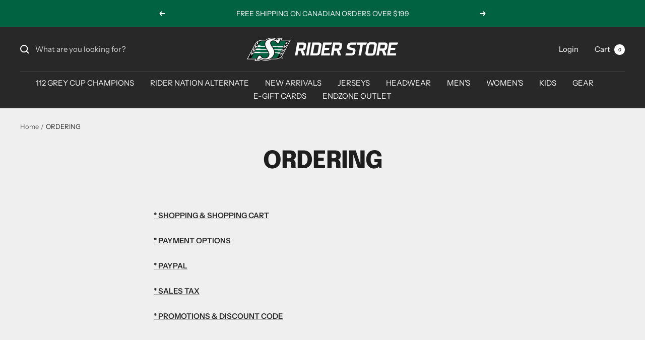

--- FILE ---
content_type: text/html; charset=utf-8
request_url: https://www.theriderstore.ca/pages/ordering
body_size: 30470
content:
<!doctype html><html class="no-js" lang="en" dir="ltr">
  <head>
<script src="//d1liekpayvooaz.cloudfront.net/apps/customizery/customizery.js?shop=the-rider-store.myshopify.com"></script>    
    <meta charset="utf-8">
    <meta name="viewport" content="width=device-width, initial-scale=1.0, height=device-height, minimum-scale=1.0, maximum-scale=1.0">
    <meta name="theme-color" content="#282828">

    <title>ORDERING</title><meta name="description" content="* SHOPPING &amp;amp; SHOPPING CART * PAYMENT OPTIONS * PAYPAL * SALES TAX * PROMOTIONS &amp;amp; DISCOUNT CODE"><link rel="canonical" href="https://www.theriderstore.ca/pages/ordering"><link rel="shortcut icon" href="//www.theriderstore.ca/cdn/shop/files/favico_96x96.png?v=1613682546" type="image/png"><link rel="preconnect" href="https://cdn.shopify.com">
    <link rel="dns-prefetch" href="https://productreviews.shopifycdn.com">
    <link rel="dns-prefetch" href="https://www.google-analytics.com"><link rel="preconnect" href="https://fonts.shopifycdn.com" crossorigin><link rel="preload" as="style" href="//www.theriderstore.ca/cdn/shop/t/42/assets/theme.css?v=145206899813112941281698875846">
    <link rel="preload" as="script" href="//www.theriderstore.ca/cdn/shop/t/42/assets/vendor.js?v=31715688253868339281698875846">
    <link rel="preload" as="script" href="//www.theriderstore.ca/cdn/shop/t/42/assets/theme.js?v=22441542350217507501698875846"><meta property="og:type" content="website">
  <meta property="og:title" content="ORDERING"><meta property="og:image" content="http://www.theriderstore.ca/cdn/shop/files/RiderStoreLogo.png?v=1684958961">
  <meta property="og:image:secure_url" content="https://www.theriderstore.ca/cdn/shop/files/RiderStoreLogo.png?v=1684958961">
  <meta property="og:image:width" content="1200">
  <meta property="og:image:height" content="628"><meta property="og:description" content="* SHOPPING &amp;amp; SHOPPING CART * PAYMENT OPTIONS * PAYPAL * SALES TAX * PROMOTIONS &amp;amp; DISCOUNT CODE"><meta property="og:url" content="https://www.theriderstore.ca/pages/ordering">
<meta property="og:site_name" content="The Rider Store"><meta name="twitter:card" content="summary"><meta name="twitter:title" content="ORDERING">
  <meta name="twitter:description" content="* SHOPPING &amp;amp; SHOPPING CART * PAYMENT OPTIONS * PAYPAL * SALES TAX * PROMOTIONS &amp;amp; DISCOUNT CODE"><meta name="twitter:image" content="https://www.theriderstore.ca/cdn/shop/files/RiderStoreLogo_1200x1200_crop_center.png?v=1684958961">
  <meta name="twitter:image:alt" content="">
    


  <script type="application/ld+json">
  {
    "@context": "https://schema.org",
    "@type": "BreadcrumbList",
  "itemListElement": [{
      "@type": "ListItem",
      "position": 1,
      "name": "Home",
      "item": "https://www.theriderstore.ca"
    },{
          "@type": "ListItem",
          "position": 2,
          "name": "ORDERING",
          "item": "https://www.theriderstore.ca/pages/ordering"
        }]
  }
  </script>


    <link rel="preload" href="//www.theriderstore.ca/cdn/fonts/epilogue/epilogue_n8.fce680a466ed4f23f54385c46aa2c014c51d421a.woff2" as="font" type="font/woff2" crossorigin><link rel="preload" href="//www.theriderstore.ca/cdn/fonts/instrument_sans/instrumentsans_n4.db86542ae5e1596dbdb28c279ae6c2086c4c5bfa.woff2" as="font" type="font/woff2" crossorigin><style>
  /* Typography (heading) */
  @font-face {
  font-family: Epilogue;
  font-weight: 800;
  font-style: normal;
  font-display: swap;
  src: url("//www.theriderstore.ca/cdn/fonts/epilogue/epilogue_n8.fce680a466ed4f23f54385c46aa2c014c51d421a.woff2") format("woff2"),
       url("//www.theriderstore.ca/cdn/fonts/epilogue/epilogue_n8.2961970d19583d06f062e98ceb588027397f5810.woff") format("woff");
}

@font-face {
  font-family: Epilogue;
  font-weight: 800;
  font-style: italic;
  font-display: swap;
  src: url("//www.theriderstore.ca/cdn/fonts/epilogue/epilogue_i8.ff761dcfbf0a5437130c88f1b2679b905f7ed608.woff2") format("woff2"),
       url("//www.theriderstore.ca/cdn/fonts/epilogue/epilogue_i8.e7ca0c6d6c4d73469c08f9b99e243b2e63239caf.woff") format("woff");
}

/* Typography (body) */
  @font-face {
  font-family: "Instrument Sans";
  font-weight: 400;
  font-style: normal;
  font-display: swap;
  src: url("//www.theriderstore.ca/cdn/fonts/instrument_sans/instrumentsans_n4.db86542ae5e1596dbdb28c279ae6c2086c4c5bfa.woff2") format("woff2"),
       url("//www.theriderstore.ca/cdn/fonts/instrument_sans/instrumentsans_n4.510f1b081e58d08c30978f465518799851ef6d8b.woff") format("woff");
}

@font-face {
  font-family: "Instrument Sans";
  font-weight: 400;
  font-style: italic;
  font-display: swap;
  src: url("//www.theriderstore.ca/cdn/fonts/instrument_sans/instrumentsans_i4.028d3c3cd8d085648c808ceb20cd2fd1eb3560e5.woff2") format("woff2"),
       url("//www.theriderstore.ca/cdn/fonts/instrument_sans/instrumentsans_i4.7e90d82df8dee29a99237cd19cc529d2206706a2.woff") format("woff");
}

@font-face {
  font-family: "Instrument Sans";
  font-weight: 600;
  font-style: normal;
  font-display: swap;
  src: url("//www.theriderstore.ca/cdn/fonts/instrument_sans/instrumentsans_n6.27dc66245013a6f7f317d383a3cc9a0c347fb42d.woff2") format("woff2"),
       url("//www.theriderstore.ca/cdn/fonts/instrument_sans/instrumentsans_n6.1a71efbeeb140ec495af80aad612ad55e19e6d0e.woff") format("woff");
}

@font-face {
  font-family: "Instrument Sans";
  font-weight: 600;
  font-style: italic;
  font-display: swap;
  src: url("//www.theriderstore.ca/cdn/fonts/instrument_sans/instrumentsans_i6.ba8063f6adfa1e7ffe690cc5efa600a1e0a8ec32.woff2") format("woff2"),
       url("//www.theriderstore.ca/cdn/fonts/instrument_sans/instrumentsans_i6.a5bb29b76a0bb820ddaa9417675a5d0bafaa8c1f.woff") format("woff");
}

:root {--heading-color: 30, 30, 30;
    --text-color: 40, 40, 40;
    --background: 239, 239, 239;
    --secondary-background: 239, 239, 239;
    --border-color: 209, 209, 209;
    --border-color-darker: 159, 159, 159;
    --success-color: 0, 172, 105;
    --success-background: 191, 226, 212;
    --error-color: 247, 47, 58;
    --error-background: 240, 226, 226;
    --primary-button-background: 0, 98, 65;
    --primary-button-text-color: 255, 255, 255;
    --secondary-button-background: 204, 209, 205;
    --secondary-button-text-color: 40, 40, 40;
    --product-star-rating: 16, 49, 43;
    --product-on-sale-accent: 0, 172, 105;
    --product-sold-out-accent: 247, 47, 58;
    --product-custom-label-background: 64, 93, 230;
    --product-custom-label-text-color: 255, 255, 255;
    --product-custom-label-2-background: 243, 255, 52;
    --product-custom-label-2-text-color: 0, 0, 0;
    --product-low-stock-text-color: 247, 47, 58;
    --product-in-stock-text-color: 0, 172, 105;
    --loading-bar-background: 40, 40, 40;

    /* We duplicate some "base" colors as root colors, which is useful to use on drawer elements or popover without. Those should not be overridden to avoid issues */
    --root-heading-color: 30, 30, 30;
    --root-text-color: 40, 40, 40;
    --root-background: 239, 239, 239;
    --root-border-color: 209, 209, 209;
    --root-primary-button-background: 0, 98, 65;
    --root-primary-button-text-color: 255, 255, 255;

    --base-font-size: 15px;
    --heading-font-family: Epilogue, sans-serif;
    --heading-font-weight: 800;
    --heading-font-style: normal;
    --heading-text-transform: uppercase;
    --text-font-family: "Instrument Sans", sans-serif;
    --text-font-weight: 400;
    --text-font-style: normal;
    --text-font-bold-weight: 600;

    /* Typography (font size) */
    --heading-xxsmall-font-size: 11px;
    --heading-xsmall-font-size: 11px;
    --heading-small-font-size: 12px;
    --heading-large-font-size: 36px;
    --heading-h1-font-size: 36px;
    --heading-h2-font-size: 30px;
    --heading-h3-font-size: 26px;
    --heading-h4-font-size: 24px;
    --heading-h5-font-size: 20px;
    --heading-h6-font-size: 16px;

    /* Control the look and feel of the theme by changing radius of various elements */
    --button-border-radius: 0px;
    --block-border-radius: 0px;
    --block-border-radius-reduced: 0px;
    --color-swatch-border-radius: 0px;

    /* Button size */
    --button-height: 48px;
    --button-small-height: 40px;

    /* Form related */
    --form-input-field-height: 48px;
    --form-input-gap: 16px;
    --form-submit-margin: 24px;

    /* Product listing related variables */
    --product-list-block-spacing: 32px;

    /* Video related */
    --play-button-background: 239, 239, 239;
    --play-button-arrow: 40, 40, 40;

    /* RTL support */
    --transform-logical-flip: 1;
    --transform-origin-start: left;
    --transform-origin-end: right;

    /* Other */
    --zoom-cursor-svg-url: url(//www.theriderstore.ca/cdn/shop/t/42/assets/zoom-cursor.svg?v=107267778823939898751698875846);
    --arrow-right-svg-url: url(//www.theriderstore.ca/cdn/shop/t/42/assets/arrow-right.svg?v=40046868119262634591698875846);
    --arrow-left-svg-url: url(//www.theriderstore.ca/cdn/shop/t/42/assets/arrow-left.svg?v=158856395986752206651698875846);

    /* Some useful variables that we can reuse in our CSS. Some explanation are needed for some of them:
       - container-max-width-minus-gutters: represents the container max width without the edge gutters
       - container-outer-width: considering the screen width, represent all the space outside the container
       - container-outer-margin: same as container-outer-width but get set to 0 inside a container
       - container-inner-width: the effective space inside the container (minus gutters)
       - grid-column-width: represents the width of a single column of the grid
       - vertical-breather: this is a variable that defines the global "spacing" between sections, and inside the section
                            to create some "breath" and minimum spacing
     */
    --container-max-width: 1600px;
    --container-gutter: 24px;
    --container-max-width-minus-gutters: calc(var(--container-max-width) - (var(--container-gutter)) * 2);
    --container-outer-width: max(calc((100vw - var(--container-max-width-minus-gutters)) / 2), var(--container-gutter));
    --container-outer-margin: var(--container-outer-width);
    --container-inner-width: calc(100vw - var(--container-outer-width) * 2);

    --grid-column-count: 10;
    --grid-gap: 24px;
    --grid-column-width: calc((100vw - var(--container-outer-width) * 2 - var(--grid-gap) * (var(--grid-column-count) - 1)) / var(--grid-column-count));

    --vertical-breather: 48px;
    --vertical-breather-tight: 48px;

    /* Shopify related variables */
    --payment-terms-background-color: #efefef;
  }

  @media screen and (min-width: 741px) {
    :root {
      --container-gutter: 40px;
      --grid-column-count: 20;
      --vertical-breather: 64px;
      --vertical-breather-tight: 64px;

      /* Typography (font size) */
      --heading-xsmall-font-size: 12px;
      --heading-small-font-size: 13px;
      --heading-large-font-size: 52px;
      --heading-h1-font-size: 48px;
      --heading-h2-font-size: 38px;
      --heading-h3-font-size: 32px;
      --heading-h4-font-size: 24px;
      --heading-h5-font-size: 20px;
      --heading-h6-font-size: 18px;

      /* Form related */
      --form-input-field-height: 52px;
      --form-submit-margin: 32px;

      /* Button size */
      --button-height: 52px;
      --button-small-height: 44px;
    }
  }

  @media screen and (min-width: 1200px) {
    :root {
      --vertical-breather: 80px;
      --vertical-breather-tight: 64px;
      --product-list-block-spacing: 48px;

      /* Typography */
      --heading-large-font-size: 64px;
      --heading-h1-font-size: 56px;
      --heading-h2-font-size: 48px;
      --heading-h3-font-size: 36px;
      --heading-h4-font-size: 30px;
      --heading-h5-font-size: 24px;
      --heading-h6-font-size: 18px;
    }
  }

  @media screen and (min-width: 1600px) {
    :root {
      --vertical-breather: 90px;
      --vertical-breather-tight: 64px;
    }
  }
</style>
    <script>
  // This allows to expose several variables to the global scope, to be used in scripts
  window.themeVariables = {
    settings: {
      direction: "ltr",
      pageType: "page",
      cartCount: 0,
      moneyFormat: "${{amount}}",
      moneyWithCurrencyFormat: "${{amount}} CAD",
      showVendor: false,
      discountMode: "saving",
      currencyCodeEnabled: false,
      searchMode: "product,article,collection",
      searchUnavailableProducts: "last",
      cartType: "drawer",
      cartCurrency: "CAD",
      mobileZoomFactor: 2.5
    },

    routes: {
      host: "www.theriderstore.ca",
      rootUrl: "\/",
      rootUrlWithoutSlash: '',
      cartUrl: "\/cart",
      cartAddUrl: "\/cart\/add",
      cartChangeUrl: "\/cart\/change",
      searchUrl: "\/search",
      predictiveSearchUrl: "\/search\/suggest",
      productRecommendationsUrl: "\/recommendations\/products"
    },

    strings: {
      accessibilityDelete: "Delete",
      accessibilityClose: "Close",
      collectionSoldOut: "Sold out",
      collectionDiscount: "Save @savings@",
      productSalePrice: "Sale price",
      productRegularPrice: "Regular price",
      productFormUnavailable: "Unavailable",
      productFormSoldOut: "Sold out",
      productFormPreOrder: "Pre-order",
      productFormAddToCart: "Add to cart",
      searchNoResults: "No results could be found.",
      searchNewSearch: "New search",
      searchProducts: "Products",
      searchArticles: "Journal",
      searchPages: "Pages",
      searchCollections: "Collections",
      cartViewCart: "View cart",
      cartItemAdded: "Item added to your cart!",
      cartItemAddedShort: "Added to your cart!",
      cartAddOrderNote: "Add order note",
      cartEditOrderNote: "Edit order note",
      shippingEstimatorNoResults: "Sorry, we do not ship to your address.",
      shippingEstimatorOneResult: "There is one shipping rate for your address:",
      shippingEstimatorMultipleResults: "There are several shipping rates for your address:",
      shippingEstimatorError: "One or more error occurred while retrieving shipping rates:"
    },

    libs: {
      flickity: "\/\/www.theriderstore.ca\/cdn\/shop\/t\/42\/assets\/flickity.js?v=176646718982628074891698875846",
      photoswipe: "\/\/www.theriderstore.ca\/cdn\/shop\/t\/42\/assets\/photoswipe.js?v=132268647426145925301698875846",
      qrCode: "\/\/www.theriderstore.ca\/cdn\/shopifycloud\/storefront\/assets\/themes_support\/vendor\/qrcode-3f2b403b.js"
    },

    breakpoints: {
      phone: 'screen and (max-width: 740px)',
      tablet: 'screen and (min-width: 741px) and (max-width: 999px)',
      tabletAndUp: 'screen and (min-width: 741px)',
      pocket: 'screen and (max-width: 999px)',
      lap: 'screen and (min-width: 1000px) and (max-width: 1199px)',
      lapAndUp: 'screen and (min-width: 1000px)',
      desktop: 'screen and (min-width: 1200px)',
      wide: 'screen and (min-width: 1400px)'
    }
  };

  window.addEventListener('pageshow', async () => {
    const cartContent = await (await fetch(`${window.themeVariables.routes.cartUrl}.js`, {cache: 'reload'})).json();
    document.documentElement.dispatchEvent(new CustomEvent('cart:refresh', {detail: {cart: cartContent}}));
  });

  if ('noModule' in HTMLScriptElement.prototype) {
    // Old browsers (like IE) that does not support module will be considered as if not executing JS at all
    document.documentElement.className = document.documentElement.className.replace('no-js', 'js');

    requestAnimationFrame(() => {
      const viewportHeight = (window.visualViewport ? window.visualViewport.height : document.documentElement.clientHeight);
      document.documentElement.style.setProperty('--window-height',viewportHeight + 'px');
    });
  }</script>

    <link rel="stylesheet" href="//www.theriderstore.ca/cdn/shop/t/42/assets/theme.css?v=145206899813112941281698875846">

    <script src="//www.theriderstore.ca/cdn/shop/t/42/assets/vendor.js?v=31715688253868339281698875846" defer></script>
    <script src="//www.theriderstore.ca/cdn/shop/t/42/assets/theme.js?v=22441542350217507501698875846" defer></script>
    <script src="//www.theriderstore.ca/cdn/shop/t/42/assets/custom.js?v=167639537848865775061698875846" defer></script>

    <script>window.performance && window.performance.mark && window.performance.mark('shopify.content_for_header.start');</script><meta name="facebook-domain-verification" content="r9hqtv5aws236vaem9fiy606ymlwzw">
<meta name="google-site-verification" content="jK154166h2ioaHYDyCjd_qlAjlBow_2CNYa_bT2UfRg">
<meta id="shopify-digital-wallet" name="shopify-digital-wallet" content="/9587682/digital_wallets/dialog">
<meta name="shopify-checkout-api-token" content="55cbdc461c3a98ce4751ab13e96399c7">
<script async="async" src="/checkouts/internal/preloads.js?locale=en-CA"></script>
<link rel="preconnect" href="https://shop.app" crossorigin="anonymous">
<script async="async" src="https://shop.app/checkouts/internal/preloads.js?locale=en-CA&shop_id=9587682" crossorigin="anonymous"></script>
<script id="shopify-features" type="application/json">{"accessToken":"55cbdc461c3a98ce4751ab13e96399c7","betas":["rich-media-storefront-analytics"],"domain":"www.theriderstore.ca","predictiveSearch":true,"shopId":9587682,"locale":"en"}</script>
<script>var Shopify = Shopify || {};
Shopify.shop = "the-rider-store.myshopify.com";
Shopify.locale = "en";
Shopify.currency = {"active":"CAD","rate":"1.0"};
Shopify.country = "CA";
Shopify.theme = {"name":"Focal - Monk App Test","id":121689342048,"schema_name":"Focal","schema_version":"9.2.1","theme_store_id":714,"role":"main"};
Shopify.theme.handle = "null";
Shopify.theme.style = {"id":null,"handle":null};
Shopify.cdnHost = "www.theriderstore.ca/cdn";
Shopify.routes = Shopify.routes || {};
Shopify.routes.root = "/";</script>
<script type="module">!function(o){(o.Shopify=o.Shopify||{}).modules=!0}(window);</script>
<script>!function(o){function n(){var o=[];function n(){o.push(Array.prototype.slice.apply(arguments))}return n.q=o,n}var t=o.Shopify=o.Shopify||{};t.loadFeatures=n(),t.autoloadFeatures=n()}(window);</script>
<script>
  window.ShopifyPay = window.ShopifyPay || {};
  window.ShopifyPay.apiHost = "shop.app\/pay";
  window.ShopifyPay.redirectState = null;
</script>
<script id="shop-js-analytics" type="application/json">{"pageType":"page"}</script>
<script defer="defer" async type="module" src="//www.theriderstore.ca/cdn/shopifycloud/shop-js/modules/v2/client.init-shop-cart-sync_BT-GjEfc.en.esm.js"></script>
<script defer="defer" async type="module" src="//www.theriderstore.ca/cdn/shopifycloud/shop-js/modules/v2/chunk.common_D58fp_Oc.esm.js"></script>
<script defer="defer" async type="module" src="//www.theriderstore.ca/cdn/shopifycloud/shop-js/modules/v2/chunk.modal_xMitdFEc.esm.js"></script>
<script type="module">
  await import("//www.theriderstore.ca/cdn/shopifycloud/shop-js/modules/v2/client.init-shop-cart-sync_BT-GjEfc.en.esm.js");
await import("//www.theriderstore.ca/cdn/shopifycloud/shop-js/modules/v2/chunk.common_D58fp_Oc.esm.js");
await import("//www.theriderstore.ca/cdn/shopifycloud/shop-js/modules/v2/chunk.modal_xMitdFEc.esm.js");

  window.Shopify.SignInWithShop?.initShopCartSync?.({"fedCMEnabled":true,"windoidEnabled":true});

</script>
<script>
  window.Shopify = window.Shopify || {};
  if (!window.Shopify.featureAssets) window.Shopify.featureAssets = {};
  window.Shopify.featureAssets['shop-js'] = {"shop-cart-sync":["modules/v2/client.shop-cart-sync_DZOKe7Ll.en.esm.js","modules/v2/chunk.common_D58fp_Oc.esm.js","modules/v2/chunk.modal_xMitdFEc.esm.js"],"init-fed-cm":["modules/v2/client.init-fed-cm_B6oLuCjv.en.esm.js","modules/v2/chunk.common_D58fp_Oc.esm.js","modules/v2/chunk.modal_xMitdFEc.esm.js"],"shop-cash-offers":["modules/v2/client.shop-cash-offers_D2sdYoxE.en.esm.js","modules/v2/chunk.common_D58fp_Oc.esm.js","modules/v2/chunk.modal_xMitdFEc.esm.js"],"shop-login-button":["modules/v2/client.shop-login-button_QeVjl5Y3.en.esm.js","modules/v2/chunk.common_D58fp_Oc.esm.js","modules/v2/chunk.modal_xMitdFEc.esm.js"],"pay-button":["modules/v2/client.pay-button_DXTOsIq6.en.esm.js","modules/v2/chunk.common_D58fp_Oc.esm.js","modules/v2/chunk.modal_xMitdFEc.esm.js"],"shop-button":["modules/v2/client.shop-button_DQZHx9pm.en.esm.js","modules/v2/chunk.common_D58fp_Oc.esm.js","modules/v2/chunk.modal_xMitdFEc.esm.js"],"avatar":["modules/v2/client.avatar_BTnouDA3.en.esm.js"],"init-windoid":["modules/v2/client.init-windoid_CR1B-cfM.en.esm.js","modules/v2/chunk.common_D58fp_Oc.esm.js","modules/v2/chunk.modal_xMitdFEc.esm.js"],"init-shop-for-new-customer-accounts":["modules/v2/client.init-shop-for-new-customer-accounts_C_vY_xzh.en.esm.js","modules/v2/client.shop-login-button_QeVjl5Y3.en.esm.js","modules/v2/chunk.common_D58fp_Oc.esm.js","modules/v2/chunk.modal_xMitdFEc.esm.js"],"init-shop-email-lookup-coordinator":["modules/v2/client.init-shop-email-lookup-coordinator_BI7n9ZSv.en.esm.js","modules/v2/chunk.common_D58fp_Oc.esm.js","modules/v2/chunk.modal_xMitdFEc.esm.js"],"init-shop-cart-sync":["modules/v2/client.init-shop-cart-sync_BT-GjEfc.en.esm.js","modules/v2/chunk.common_D58fp_Oc.esm.js","modules/v2/chunk.modal_xMitdFEc.esm.js"],"shop-toast-manager":["modules/v2/client.shop-toast-manager_DiYdP3xc.en.esm.js","modules/v2/chunk.common_D58fp_Oc.esm.js","modules/v2/chunk.modal_xMitdFEc.esm.js"],"init-customer-accounts":["modules/v2/client.init-customer-accounts_D9ZNqS-Q.en.esm.js","modules/v2/client.shop-login-button_QeVjl5Y3.en.esm.js","modules/v2/chunk.common_D58fp_Oc.esm.js","modules/v2/chunk.modal_xMitdFEc.esm.js"],"init-customer-accounts-sign-up":["modules/v2/client.init-customer-accounts-sign-up_iGw4briv.en.esm.js","modules/v2/client.shop-login-button_QeVjl5Y3.en.esm.js","modules/v2/chunk.common_D58fp_Oc.esm.js","modules/v2/chunk.modal_xMitdFEc.esm.js"],"shop-follow-button":["modules/v2/client.shop-follow-button_CqMgW2wH.en.esm.js","modules/v2/chunk.common_D58fp_Oc.esm.js","modules/v2/chunk.modal_xMitdFEc.esm.js"],"checkout-modal":["modules/v2/client.checkout-modal_xHeaAweL.en.esm.js","modules/v2/chunk.common_D58fp_Oc.esm.js","modules/v2/chunk.modal_xMitdFEc.esm.js"],"shop-login":["modules/v2/client.shop-login_D91U-Q7h.en.esm.js","modules/v2/chunk.common_D58fp_Oc.esm.js","modules/v2/chunk.modal_xMitdFEc.esm.js"],"lead-capture":["modules/v2/client.lead-capture_BJmE1dJe.en.esm.js","modules/v2/chunk.common_D58fp_Oc.esm.js","modules/v2/chunk.modal_xMitdFEc.esm.js"],"payment-terms":["modules/v2/client.payment-terms_Ci9AEqFq.en.esm.js","modules/v2/chunk.common_D58fp_Oc.esm.js","modules/v2/chunk.modal_xMitdFEc.esm.js"]};
</script>
<script>(function() {
  var isLoaded = false;
  function asyncLoad() {
    if (isLoaded) return;
    isLoaded = true;
    var urls = ["https:\/\/cdn.shopify.com\/s\/files\/1\/0958\/7682\/t\/16\/assets\/clever_adwords_global_tag.js?shop=the-rider-store.myshopify.com","\/\/d1liekpayvooaz.cloudfront.net\/apps\/customizery\/customizery.js?shop=the-rider-store.myshopify.com","https:\/\/sp-auction.webkul.com\/js\/wk_shopify_auction.js?shop=the-rider-store.myshopify.com","https:\/\/sp-auction.webkul.com\/js\/wk_auction_category.js?shop=the-rider-store.myshopify.com","\/\/cdn.trialfire.com\/tf-bootstrap-shopify.js?apiToken=d868f38b-0943-4ada-a0a7-560ca325a62b\u0026assetUrl=\/\/cdn.trialfire.com\/tf.js\u0026shop=the-rider-store.myshopify.com","https:\/\/rudder-tracking.rudderstack.com\/load?writeKey=2PkC9bFzH2RtbTaOqR97ZtCNXRu\u0026dataPlaneUrl=cflsskrudtqn.dataplane.rudderstack.com\u0026shop=the-rider-store.myshopify.com"];
    for (var i = 0; i < urls.length; i++) {
      var s = document.createElement('script');
      s.type = 'text/javascript';
      s.async = true;
      s.src = urls[i];
      var x = document.getElementsByTagName('script')[0];
      x.parentNode.insertBefore(s, x);
    }
  };
  if(window.attachEvent) {
    window.attachEvent('onload', asyncLoad);
  } else {
    window.addEventListener('load', asyncLoad, false);
  }
})();</script>
<script id="__st">var __st={"a":9587682,"offset":-21600,"reqid":"62decdcd-14d7-4783-b282-af62160cb9d5-1769047937","pageurl":"www.theriderstore.ca\/pages\/ordering","s":"pages-2662858792","u":"ba80ed2b2736","p":"page","rtyp":"page","rid":2662858792};</script>
<script>window.ShopifyPaypalV4VisibilityTracking = true;</script>
<script id="captcha-bootstrap">!function(){'use strict';const t='contact',e='account',n='new_comment',o=[[t,t],['blogs',n],['comments',n],[t,'customer']],c=[[e,'customer_login'],[e,'guest_login'],[e,'recover_customer_password'],[e,'create_customer']],r=t=>t.map((([t,e])=>`form[action*='/${t}']:not([data-nocaptcha='true']) input[name='form_type'][value='${e}']`)).join(','),a=t=>()=>t?[...document.querySelectorAll(t)].map((t=>t.form)):[];function s(){const t=[...o],e=r(t);return a(e)}const i='password',u='form_key',d=['recaptcha-v3-token','g-recaptcha-response','h-captcha-response',i],f=()=>{try{return window.sessionStorage}catch{return}},m='__shopify_v',_=t=>t.elements[u];function p(t,e,n=!1){try{const o=window.sessionStorage,c=JSON.parse(o.getItem(e)),{data:r}=function(t){const{data:e,action:n}=t;return t[m]||n?{data:e,action:n}:{data:t,action:n}}(c);for(const[e,n]of Object.entries(r))t.elements[e]&&(t.elements[e].value=n);n&&o.removeItem(e)}catch(o){console.error('form repopulation failed',{error:o})}}const l='form_type',E='cptcha';function T(t){t.dataset[E]=!0}const w=window,h=w.document,L='Shopify',v='ce_forms',y='captcha';let A=!1;((t,e)=>{const n=(g='f06e6c50-85a8-45c8-87d0-21a2b65856fe',I='https://cdn.shopify.com/shopifycloud/storefront-forms-hcaptcha/ce_storefront_forms_captcha_hcaptcha.v1.5.2.iife.js',D={infoText:'Protected by hCaptcha',privacyText:'Privacy',termsText:'Terms'},(t,e,n)=>{const o=w[L][v],c=o.bindForm;if(c)return c(t,g,e,D).then(n);var r;o.q.push([[t,g,e,D],n]),r=I,A||(h.body.append(Object.assign(h.createElement('script'),{id:'captcha-provider',async:!0,src:r})),A=!0)});var g,I,D;w[L]=w[L]||{},w[L][v]=w[L][v]||{},w[L][v].q=[],w[L][y]=w[L][y]||{},w[L][y].protect=function(t,e){n(t,void 0,e),T(t)},Object.freeze(w[L][y]),function(t,e,n,w,h,L){const[v,y,A,g]=function(t,e,n){const i=e?o:[],u=t?c:[],d=[...i,...u],f=r(d),m=r(i),_=r(d.filter((([t,e])=>n.includes(e))));return[a(f),a(m),a(_),s()]}(w,h,L),I=t=>{const e=t.target;return e instanceof HTMLFormElement?e:e&&e.form},D=t=>v().includes(t);t.addEventListener('submit',(t=>{const e=I(t);if(!e)return;const n=D(e)&&!e.dataset.hcaptchaBound&&!e.dataset.recaptchaBound,o=_(e),c=g().includes(e)&&(!o||!o.value);(n||c)&&t.preventDefault(),c&&!n&&(function(t){try{if(!f())return;!function(t){const e=f();if(!e)return;const n=_(t);if(!n)return;const o=n.value;o&&e.removeItem(o)}(t);const e=Array.from(Array(32),(()=>Math.random().toString(36)[2])).join('');!function(t,e){_(t)||t.append(Object.assign(document.createElement('input'),{type:'hidden',name:u})),t.elements[u].value=e}(t,e),function(t,e){const n=f();if(!n)return;const o=[...t.querySelectorAll(`input[type='${i}']`)].map((({name:t})=>t)),c=[...d,...o],r={};for(const[a,s]of new FormData(t).entries())c.includes(a)||(r[a]=s);n.setItem(e,JSON.stringify({[m]:1,action:t.action,data:r}))}(t,e)}catch(e){console.error('failed to persist form',e)}}(e),e.submit())}));const S=(t,e)=>{t&&!t.dataset[E]&&(n(t,e.some((e=>e===t))),T(t))};for(const o of['focusin','change'])t.addEventListener(o,(t=>{const e=I(t);D(e)&&S(e,y())}));const B=e.get('form_key'),M=e.get(l),P=B&&M;t.addEventListener('DOMContentLoaded',(()=>{const t=y();if(P)for(const e of t)e.elements[l].value===M&&p(e,B);[...new Set([...A(),...v().filter((t=>'true'===t.dataset.shopifyCaptcha))])].forEach((e=>S(e,t)))}))}(h,new URLSearchParams(w.location.search),n,t,e,['guest_login'])})(!0,!0)}();</script>
<script integrity="sha256-4kQ18oKyAcykRKYeNunJcIwy7WH5gtpwJnB7kiuLZ1E=" data-source-attribution="shopify.loadfeatures" defer="defer" src="//www.theriderstore.ca/cdn/shopifycloud/storefront/assets/storefront/load_feature-a0a9edcb.js" crossorigin="anonymous"></script>
<script crossorigin="anonymous" defer="defer" src="//www.theriderstore.ca/cdn/shopifycloud/storefront/assets/shopify_pay/storefront-65b4c6d7.js?v=20250812"></script>
<script data-source-attribution="shopify.dynamic_checkout.dynamic.init">var Shopify=Shopify||{};Shopify.PaymentButton=Shopify.PaymentButton||{isStorefrontPortableWallets:!0,init:function(){window.Shopify.PaymentButton.init=function(){};var t=document.createElement("script");t.src="https://www.theriderstore.ca/cdn/shopifycloud/portable-wallets/latest/portable-wallets.en.js",t.type="module",document.head.appendChild(t)}};
</script>
<script data-source-attribution="shopify.dynamic_checkout.buyer_consent">
  function portableWalletsHideBuyerConsent(e){var t=document.getElementById("shopify-buyer-consent"),n=document.getElementById("shopify-subscription-policy-button");t&&n&&(t.classList.add("hidden"),t.setAttribute("aria-hidden","true"),n.removeEventListener("click",e))}function portableWalletsShowBuyerConsent(e){var t=document.getElementById("shopify-buyer-consent"),n=document.getElementById("shopify-subscription-policy-button");t&&n&&(t.classList.remove("hidden"),t.removeAttribute("aria-hidden"),n.addEventListener("click",e))}window.Shopify?.PaymentButton&&(window.Shopify.PaymentButton.hideBuyerConsent=portableWalletsHideBuyerConsent,window.Shopify.PaymentButton.showBuyerConsent=portableWalletsShowBuyerConsent);
</script>
<script data-source-attribution="shopify.dynamic_checkout.cart.bootstrap">document.addEventListener("DOMContentLoaded",(function(){function t(){return document.querySelector("shopify-accelerated-checkout-cart, shopify-accelerated-checkout")}if(t())Shopify.PaymentButton.init();else{new MutationObserver((function(e,n){t()&&(Shopify.PaymentButton.init(),n.disconnect())})).observe(document.body,{childList:!0,subtree:!0})}}));
</script>
<link id="shopify-accelerated-checkout-styles" rel="stylesheet" media="screen" href="https://www.theriderstore.ca/cdn/shopifycloud/portable-wallets/latest/accelerated-checkout-backwards-compat.css" crossorigin="anonymous">
<style id="shopify-accelerated-checkout-cart">
        #shopify-buyer-consent {
  margin-top: 1em;
  display: inline-block;
  width: 100%;
}

#shopify-buyer-consent.hidden {
  display: none;
}

#shopify-subscription-policy-button {
  background: none;
  border: none;
  padding: 0;
  text-decoration: underline;
  font-size: inherit;
  cursor: pointer;
}

#shopify-subscription-policy-button::before {
  box-shadow: none;
}

      </style>

<script>window.performance && window.performance.mark && window.performance.mark('shopify.content_for_header.end');</script>
  <link href="https://monorail-edge.shopifysvc.com" rel="dns-prefetch">
<script>(function(){if ("sendBeacon" in navigator && "performance" in window) {try {var session_token_from_headers = performance.getEntriesByType('navigation')[0].serverTiming.find(x => x.name == '_s').description;} catch {var session_token_from_headers = undefined;}var session_cookie_matches = document.cookie.match(/_shopify_s=([^;]*)/);var session_token_from_cookie = session_cookie_matches && session_cookie_matches.length === 2 ? session_cookie_matches[1] : "";var session_token = session_token_from_headers || session_token_from_cookie || "";function handle_abandonment_event(e) {var entries = performance.getEntries().filter(function(entry) {return /monorail-edge.shopifysvc.com/.test(entry.name);});if (!window.abandonment_tracked && entries.length === 0) {window.abandonment_tracked = true;var currentMs = Date.now();var navigation_start = performance.timing.navigationStart;var payload = {shop_id: 9587682,url: window.location.href,navigation_start,duration: currentMs - navigation_start,session_token,page_type: "page"};window.navigator.sendBeacon("https://monorail-edge.shopifysvc.com/v1/produce", JSON.stringify({schema_id: "online_store_buyer_site_abandonment/1.1",payload: payload,metadata: {event_created_at_ms: currentMs,event_sent_at_ms: currentMs}}));}}window.addEventListener('pagehide', handle_abandonment_event);}}());</script>
<script id="web-pixels-manager-setup">(function e(e,d,r,n,o){if(void 0===o&&(o={}),!Boolean(null===(a=null===(i=window.Shopify)||void 0===i?void 0:i.analytics)||void 0===a?void 0:a.replayQueue)){var i,a;window.Shopify=window.Shopify||{};var t=window.Shopify;t.analytics=t.analytics||{};var s=t.analytics;s.replayQueue=[],s.publish=function(e,d,r){return s.replayQueue.push([e,d,r]),!0};try{self.performance.mark("wpm:start")}catch(e){}var l=function(){var e={modern:/Edge?\/(1{2}[4-9]|1[2-9]\d|[2-9]\d{2}|\d{4,})\.\d+(\.\d+|)|Firefox\/(1{2}[4-9]|1[2-9]\d|[2-9]\d{2}|\d{4,})\.\d+(\.\d+|)|Chrom(ium|e)\/(9{2}|\d{3,})\.\d+(\.\d+|)|(Maci|X1{2}).+ Version\/(15\.\d+|(1[6-9]|[2-9]\d|\d{3,})\.\d+)([,.]\d+|)( \(\w+\)|)( Mobile\/\w+|) Safari\/|Chrome.+OPR\/(9{2}|\d{3,})\.\d+\.\d+|(CPU[ +]OS|iPhone[ +]OS|CPU[ +]iPhone|CPU IPhone OS|CPU iPad OS)[ +]+(15[._]\d+|(1[6-9]|[2-9]\d|\d{3,})[._]\d+)([._]\d+|)|Android:?[ /-](13[3-9]|1[4-9]\d|[2-9]\d{2}|\d{4,})(\.\d+|)(\.\d+|)|Android.+Firefox\/(13[5-9]|1[4-9]\d|[2-9]\d{2}|\d{4,})\.\d+(\.\d+|)|Android.+Chrom(ium|e)\/(13[3-9]|1[4-9]\d|[2-9]\d{2}|\d{4,})\.\d+(\.\d+|)|SamsungBrowser\/([2-9]\d|\d{3,})\.\d+/,legacy:/Edge?\/(1[6-9]|[2-9]\d|\d{3,})\.\d+(\.\d+|)|Firefox\/(5[4-9]|[6-9]\d|\d{3,})\.\d+(\.\d+|)|Chrom(ium|e)\/(5[1-9]|[6-9]\d|\d{3,})\.\d+(\.\d+|)([\d.]+$|.*Safari\/(?![\d.]+ Edge\/[\d.]+$))|(Maci|X1{2}).+ Version\/(10\.\d+|(1[1-9]|[2-9]\d|\d{3,})\.\d+)([,.]\d+|)( \(\w+\)|)( Mobile\/\w+|) Safari\/|Chrome.+OPR\/(3[89]|[4-9]\d|\d{3,})\.\d+\.\d+|(CPU[ +]OS|iPhone[ +]OS|CPU[ +]iPhone|CPU IPhone OS|CPU iPad OS)[ +]+(10[._]\d+|(1[1-9]|[2-9]\d|\d{3,})[._]\d+)([._]\d+|)|Android:?[ /-](13[3-9]|1[4-9]\d|[2-9]\d{2}|\d{4,})(\.\d+|)(\.\d+|)|Mobile Safari.+OPR\/([89]\d|\d{3,})\.\d+\.\d+|Android.+Firefox\/(13[5-9]|1[4-9]\d|[2-9]\d{2}|\d{4,})\.\d+(\.\d+|)|Android.+Chrom(ium|e)\/(13[3-9]|1[4-9]\d|[2-9]\d{2}|\d{4,})\.\d+(\.\d+|)|Android.+(UC? ?Browser|UCWEB|U3)[ /]?(15\.([5-9]|\d{2,})|(1[6-9]|[2-9]\d|\d{3,})\.\d+)\.\d+|SamsungBrowser\/(5\.\d+|([6-9]|\d{2,})\.\d+)|Android.+MQ{2}Browser\/(14(\.(9|\d{2,})|)|(1[5-9]|[2-9]\d|\d{3,})(\.\d+|))(\.\d+|)|K[Aa][Ii]OS\/(3\.\d+|([4-9]|\d{2,})\.\d+)(\.\d+|)/},d=e.modern,r=e.legacy,n=navigator.userAgent;return n.match(d)?"modern":n.match(r)?"legacy":"unknown"}(),u="modern"===l?"modern":"legacy",c=(null!=n?n:{modern:"",legacy:""})[u],f=function(e){return[e.baseUrl,"/wpm","/b",e.hashVersion,"modern"===e.buildTarget?"m":"l",".js"].join("")}({baseUrl:d,hashVersion:r,buildTarget:u}),m=function(e){var d=e.version,r=e.bundleTarget,n=e.surface,o=e.pageUrl,i=e.monorailEndpoint;return{emit:function(e){var a=e.status,t=e.errorMsg,s=(new Date).getTime(),l=JSON.stringify({metadata:{event_sent_at_ms:s},events:[{schema_id:"web_pixels_manager_load/3.1",payload:{version:d,bundle_target:r,page_url:o,status:a,surface:n,error_msg:t},metadata:{event_created_at_ms:s}}]});if(!i)return console&&console.warn&&console.warn("[Web Pixels Manager] No Monorail endpoint provided, skipping logging."),!1;try{return self.navigator.sendBeacon.bind(self.navigator)(i,l)}catch(e){}var u=new XMLHttpRequest;try{return u.open("POST",i,!0),u.setRequestHeader("Content-Type","text/plain"),u.send(l),!0}catch(e){return console&&console.warn&&console.warn("[Web Pixels Manager] Got an unhandled error while logging to Monorail."),!1}}}}({version:r,bundleTarget:l,surface:e.surface,pageUrl:self.location.href,monorailEndpoint:e.monorailEndpoint});try{o.browserTarget=l,function(e){var d=e.src,r=e.async,n=void 0===r||r,o=e.onload,i=e.onerror,a=e.sri,t=e.scriptDataAttributes,s=void 0===t?{}:t,l=document.createElement("script"),u=document.querySelector("head"),c=document.querySelector("body");if(l.async=n,l.src=d,a&&(l.integrity=a,l.crossOrigin="anonymous"),s)for(var f in s)if(Object.prototype.hasOwnProperty.call(s,f))try{l.dataset[f]=s[f]}catch(e){}if(o&&l.addEventListener("load",o),i&&l.addEventListener("error",i),u)u.appendChild(l);else{if(!c)throw new Error("Did not find a head or body element to append the script");c.appendChild(l)}}({src:f,async:!0,onload:function(){if(!function(){var e,d;return Boolean(null===(d=null===(e=window.Shopify)||void 0===e?void 0:e.analytics)||void 0===d?void 0:d.initialized)}()){var d=window.webPixelsManager.init(e)||void 0;if(d){var r=window.Shopify.analytics;r.replayQueue.forEach((function(e){var r=e[0],n=e[1],o=e[2];d.publishCustomEvent(r,n,o)})),r.replayQueue=[],r.publish=d.publishCustomEvent,r.visitor=d.visitor,r.initialized=!0}}},onerror:function(){return m.emit({status:"failed",errorMsg:"".concat(f," has failed to load")})},sri:function(e){var d=/^sha384-[A-Za-z0-9+/=]+$/;return"string"==typeof e&&d.test(e)}(c)?c:"",scriptDataAttributes:o}),m.emit({status:"loading"})}catch(e){m.emit({status:"failed",errorMsg:(null==e?void 0:e.message)||"Unknown error"})}}})({shopId: 9587682,storefrontBaseUrl: "https://www.theriderstore.ca",extensionsBaseUrl: "https://extensions.shopifycdn.com/cdn/shopifycloud/web-pixels-manager",monorailEndpoint: "https://monorail-edge.shopifysvc.com/unstable/produce_batch",surface: "storefront-renderer",enabledBetaFlags: ["2dca8a86"],webPixelsConfigList: [{"id":"268763232","configuration":"{\"config\":\"{\\\"pixel_id\\\":\\\"G-DDNXRNCTHL\\\",\\\"target_country\\\":\\\"CA\\\",\\\"gtag_events\\\":[{\\\"type\\\":\\\"begin_checkout\\\",\\\"action_label\\\":\\\"G-DDNXRNCTHL\\\"},{\\\"type\\\":\\\"search\\\",\\\"action_label\\\":\\\"G-DDNXRNCTHL\\\"},{\\\"type\\\":\\\"view_item\\\",\\\"action_label\\\":[\\\"G-DDNXRNCTHL\\\",\\\"MC-TD9H2PRWFY\\\"]},{\\\"type\\\":\\\"purchase\\\",\\\"action_label\\\":[\\\"G-DDNXRNCTHL\\\",\\\"MC-TD9H2PRWFY\\\"]},{\\\"type\\\":\\\"page_view\\\",\\\"action_label\\\":[\\\"G-DDNXRNCTHL\\\",\\\"MC-TD9H2PRWFY\\\"]},{\\\"type\\\":\\\"add_payment_info\\\",\\\"action_label\\\":\\\"G-DDNXRNCTHL\\\"},{\\\"type\\\":\\\"add_to_cart\\\",\\\"action_label\\\":\\\"G-DDNXRNCTHL\\\"}],\\\"enable_monitoring_mode\\\":false}\"}","eventPayloadVersion":"v1","runtimeContext":"OPEN","scriptVersion":"b2a88bafab3e21179ed38636efcd8a93","type":"APP","apiClientId":1780363,"privacyPurposes":[],"dataSharingAdjustments":{"protectedCustomerApprovalScopes":["read_customer_address","read_customer_email","read_customer_name","read_customer_personal_data","read_customer_phone"]}},{"id":"66912352","configuration":"{\"pixel_id\":\"4934271870013314\",\"pixel_type\":\"facebook_pixel\",\"metaapp_system_user_token\":\"-\"}","eventPayloadVersion":"v1","runtimeContext":"OPEN","scriptVersion":"ca16bc87fe92b6042fbaa3acc2fbdaa6","type":"APP","apiClientId":2329312,"privacyPurposes":["ANALYTICS","MARKETING","SALE_OF_DATA"],"dataSharingAdjustments":{"protectedCustomerApprovalScopes":["read_customer_address","read_customer_email","read_customer_name","read_customer_personal_data","read_customer_phone"]}},{"id":"52691040","eventPayloadVersion":"v1","runtimeContext":"LAX","scriptVersion":"1","type":"CUSTOM","privacyPurposes":["ANALYTICS"],"name":"Google Analytics tag (migrated)"},{"id":"shopify-app-pixel","configuration":"{}","eventPayloadVersion":"v1","runtimeContext":"STRICT","scriptVersion":"0450","apiClientId":"shopify-pixel","type":"APP","privacyPurposes":["ANALYTICS","MARKETING"]},{"id":"shopify-custom-pixel","eventPayloadVersion":"v1","runtimeContext":"LAX","scriptVersion":"0450","apiClientId":"shopify-pixel","type":"CUSTOM","privacyPurposes":["ANALYTICS","MARKETING"]}],isMerchantRequest: false,initData: {"shop":{"name":"The Rider Store","paymentSettings":{"currencyCode":"CAD"},"myshopifyDomain":"the-rider-store.myshopify.com","countryCode":"CA","storefrontUrl":"https:\/\/www.theriderstore.ca"},"customer":null,"cart":null,"checkout":null,"productVariants":[],"purchasingCompany":null},},"https://www.theriderstore.ca/cdn","fcfee988w5aeb613cpc8e4bc33m6693e112",{"modern":"","legacy":""},{"shopId":"9587682","storefrontBaseUrl":"https:\/\/www.theriderstore.ca","extensionBaseUrl":"https:\/\/extensions.shopifycdn.com\/cdn\/shopifycloud\/web-pixels-manager","surface":"storefront-renderer","enabledBetaFlags":"[\"2dca8a86\"]","isMerchantRequest":"false","hashVersion":"fcfee988w5aeb613cpc8e4bc33m6693e112","publish":"custom","events":"[[\"page_viewed\",{}]]"});</script><script>
  window.ShopifyAnalytics = window.ShopifyAnalytics || {};
  window.ShopifyAnalytics.meta = window.ShopifyAnalytics.meta || {};
  window.ShopifyAnalytics.meta.currency = 'CAD';
  var meta = {"page":{"pageType":"page","resourceType":"page","resourceId":2662858792,"requestId":"62decdcd-14d7-4783-b282-af62160cb9d5-1769047937"}};
  for (var attr in meta) {
    window.ShopifyAnalytics.meta[attr] = meta[attr];
  }
</script>
<script class="analytics">
  (function () {
    var customDocumentWrite = function(content) {
      var jquery = null;

      if (window.jQuery) {
        jquery = window.jQuery;
      } else if (window.Checkout && window.Checkout.$) {
        jquery = window.Checkout.$;
      }

      if (jquery) {
        jquery('body').append(content);
      }
    };

    var hasLoggedConversion = function(token) {
      if (token) {
        return document.cookie.indexOf('loggedConversion=' + token) !== -1;
      }
      return false;
    }

    var setCookieIfConversion = function(token) {
      if (token) {
        var twoMonthsFromNow = new Date(Date.now());
        twoMonthsFromNow.setMonth(twoMonthsFromNow.getMonth() + 2);

        document.cookie = 'loggedConversion=' + token + '; expires=' + twoMonthsFromNow;
      }
    }

    var trekkie = window.ShopifyAnalytics.lib = window.trekkie = window.trekkie || [];
    if (trekkie.integrations) {
      return;
    }
    trekkie.methods = [
      'identify',
      'page',
      'ready',
      'track',
      'trackForm',
      'trackLink'
    ];
    trekkie.factory = function(method) {
      return function() {
        var args = Array.prototype.slice.call(arguments);
        args.unshift(method);
        trekkie.push(args);
        return trekkie;
      };
    };
    for (var i = 0; i < trekkie.methods.length; i++) {
      var key = trekkie.methods[i];
      trekkie[key] = trekkie.factory(key);
    }
    trekkie.load = function(config) {
      trekkie.config = config || {};
      trekkie.config.initialDocumentCookie = document.cookie;
      var first = document.getElementsByTagName('script')[0];
      var script = document.createElement('script');
      script.type = 'text/javascript';
      script.onerror = function(e) {
        var scriptFallback = document.createElement('script');
        scriptFallback.type = 'text/javascript';
        scriptFallback.onerror = function(error) {
                var Monorail = {
      produce: function produce(monorailDomain, schemaId, payload) {
        var currentMs = new Date().getTime();
        var event = {
          schema_id: schemaId,
          payload: payload,
          metadata: {
            event_created_at_ms: currentMs,
            event_sent_at_ms: currentMs
          }
        };
        return Monorail.sendRequest("https://" + monorailDomain + "/v1/produce", JSON.stringify(event));
      },
      sendRequest: function sendRequest(endpointUrl, payload) {
        // Try the sendBeacon API
        if (window && window.navigator && typeof window.navigator.sendBeacon === 'function' && typeof window.Blob === 'function' && !Monorail.isIos12()) {
          var blobData = new window.Blob([payload], {
            type: 'text/plain'
          });

          if (window.navigator.sendBeacon(endpointUrl, blobData)) {
            return true;
          } // sendBeacon was not successful

        } // XHR beacon

        var xhr = new XMLHttpRequest();

        try {
          xhr.open('POST', endpointUrl);
          xhr.setRequestHeader('Content-Type', 'text/plain');
          xhr.send(payload);
        } catch (e) {
          console.log(e);
        }

        return false;
      },
      isIos12: function isIos12() {
        return window.navigator.userAgent.lastIndexOf('iPhone; CPU iPhone OS 12_') !== -1 || window.navigator.userAgent.lastIndexOf('iPad; CPU OS 12_') !== -1;
      }
    };
    Monorail.produce('monorail-edge.shopifysvc.com',
      'trekkie_storefront_load_errors/1.1',
      {shop_id: 9587682,
      theme_id: 121689342048,
      app_name: "storefront",
      context_url: window.location.href,
      source_url: "//www.theriderstore.ca/cdn/s/trekkie.storefront.cd680fe47e6c39ca5d5df5f0a32d569bc48c0f27.min.js"});

        };
        scriptFallback.async = true;
        scriptFallback.src = '//www.theriderstore.ca/cdn/s/trekkie.storefront.cd680fe47e6c39ca5d5df5f0a32d569bc48c0f27.min.js';
        first.parentNode.insertBefore(scriptFallback, first);
      };
      script.async = true;
      script.src = '//www.theriderstore.ca/cdn/s/trekkie.storefront.cd680fe47e6c39ca5d5df5f0a32d569bc48c0f27.min.js';
      first.parentNode.insertBefore(script, first);
    };
    trekkie.load(
      {"Trekkie":{"appName":"storefront","development":false,"defaultAttributes":{"shopId":9587682,"isMerchantRequest":null,"themeId":121689342048,"themeCityHash":"8693418274114432551","contentLanguage":"en","currency":"CAD"},"isServerSideCookieWritingEnabled":true,"monorailRegion":"shop_domain","enabledBetaFlags":["65f19447"]},"Session Attribution":{},"S2S":{"facebookCapiEnabled":false,"source":"trekkie-storefront-renderer","apiClientId":580111}}
    );

    var loaded = false;
    trekkie.ready(function() {
      if (loaded) return;
      loaded = true;

      window.ShopifyAnalytics.lib = window.trekkie;

      var originalDocumentWrite = document.write;
      document.write = customDocumentWrite;
      try { window.ShopifyAnalytics.merchantGoogleAnalytics.call(this); } catch(error) {};
      document.write = originalDocumentWrite;

      window.ShopifyAnalytics.lib.page(null,{"pageType":"page","resourceType":"page","resourceId":2662858792,"requestId":"62decdcd-14d7-4783-b282-af62160cb9d5-1769047937","shopifyEmitted":true});

      var match = window.location.pathname.match(/checkouts\/(.+)\/(thank_you|post_purchase)/)
      var token = match? match[1]: undefined;
      if (!hasLoggedConversion(token)) {
        setCookieIfConversion(token);
        
      }
    });


        var eventsListenerScript = document.createElement('script');
        eventsListenerScript.async = true;
        eventsListenerScript.src = "//www.theriderstore.ca/cdn/shopifycloud/storefront/assets/shop_events_listener-3da45d37.js";
        document.getElementsByTagName('head')[0].appendChild(eventsListenerScript);

})();</script>
  <script>
  if (!window.ga || (window.ga && typeof window.ga !== 'function')) {
    window.ga = function ga() {
      (window.ga.q = window.ga.q || []).push(arguments);
      if (window.Shopify && window.Shopify.analytics && typeof window.Shopify.analytics.publish === 'function') {
        window.Shopify.analytics.publish("ga_stub_called", {}, {sendTo: "google_osp_migration"});
      }
      console.error("Shopify's Google Analytics stub called with:", Array.from(arguments), "\nSee https://help.shopify.com/manual/promoting-marketing/pixels/pixel-migration#google for more information.");
    };
    if (window.Shopify && window.Shopify.analytics && typeof window.Shopify.analytics.publish === 'function') {
      window.Shopify.analytics.publish("ga_stub_initialized", {}, {sendTo: "google_osp_migration"});
    }
  }
</script>
<script
  defer
  src="https://www.theriderstore.ca/cdn/shopifycloud/perf-kit/shopify-perf-kit-3.0.4.min.js"
  data-application="storefront-renderer"
  data-shop-id="9587682"
  data-render-region="gcp-us-central1"
  data-page-type="page"
  data-theme-instance-id="121689342048"
  data-theme-name="Focal"
  data-theme-version="9.2.1"
  data-monorail-region="shop_domain"
  data-resource-timing-sampling-rate="10"
  data-shs="true"
  data-shs-beacon="true"
  data-shs-export-with-fetch="true"
  data-shs-logs-sample-rate="1"
  data-shs-beacon-endpoint="https://www.theriderstore.ca/api/collect"
></script>
</head><body class="no-focus-outline  features--image-zoom" data-instant-allow-query-string><svg class="visually-hidden">
      <linearGradient id="rating-star-gradient-half">
        <stop offset="50%" stop-color="rgb(var(--product-star-rating))" />
        <stop offset="50%" stop-color="rgb(var(--product-star-rating))" stop-opacity="0.4" />
      </linearGradient>
    </svg>

    <a href="#main" class="visually-hidden skip-to-content">Skip to content</a>
    <loading-bar class="loading-bar"></loading-bar><div id="shopify-section-announcement-bar" class="shopify-section shopify-section--announcement-bar"><style>
  :root {
    --enable-sticky-announcement-bar: 0;
  }

  #shopify-section-announcement-bar {
    --heading-color: 255, 255, 255;
    --text-color: 255, 255, 255;
    --primary-button-background: 40, 40, 40;
    --primary-button-text-color: 255, 255, 255;
    --section-background: 0, 98, 65;
    z-index: 5; /* Make sure it goes over header */position: relative;top: 0;
  }

  @media screen and (min-width: 741px) {
    :root {
      --enable-sticky-announcement-bar: 0;
    }

    #shopify-section-announcement-bar {position: relative;}
  }
</style><section>
    <announcement-bar auto-play cycle-speed="5" class="announcement-bar announcement-bar--multiple"><button data-action="prev" class="tap-area tap-area--large">
          <span class="visually-hidden">Previous</span>
          <svg fill="none" focusable="false" width="12" height="10" class="icon icon--nav-arrow-left-small  icon--direction-aware " viewBox="0 0 12 10">
        <path d="M12 5L2.25 5M2.25 5L6.15 9.16M2.25 5L6.15 0.840001" stroke="currentColor" stroke-width="2"></path>
      </svg>
        </button><div class="announcement-bar__list"><announcement-bar-item   class="announcement-bar__item" ><div class="announcement-bar__message text--small"><p>FREE SHIPPING ON CANADIAN ORDERS OVER $199</p></div></announcement-bar-item><announcement-bar-item hidden  class="announcement-bar__item" ><div class="announcement-bar__message text--small"><p>PLEASE NOTE: ORDERS ARE SHIPPING THROUGH CANADA POST OR PUROLATOR</p></div></announcement-bar-item><announcement-bar-item hidden  class="announcement-bar__item" ><div class="announcement-bar__message text--small"><p>OFFICIAL TEAM SHOP OF YOUR SASKATCHEWAN ROUGHRIDERS</p></div></announcement-bar-item></div><button data-action="next" class="tap-area tap-area--large">
          <span class="visually-hidden">Next</span>
          <svg fill="none" focusable="false" width="12" height="10" class="icon icon--nav-arrow-right-small  icon--direction-aware " viewBox="0 0 12 10">
        <path d="M-3.63679e-07 5L9.75 5M9.75 5L5.85 9.16M9.75 5L5.85 0.840001" stroke="currentColor" stroke-width="2"></path>
      </svg>
        </button></announcement-bar>
  </section>

  <script>
    document.documentElement.style.setProperty('--announcement-bar-height', document.getElementById('shopify-section-announcement-bar').clientHeight + 'px');
  </script></div><div id="shopify-section-popup" class="shopify-section shopify-section--popup"><style>
    [aria-controls="newsletter-popup"] {
      display: none; /* Allows to hide the toggle icon in the header if the section is disabled */
    }
  </style></div><div id="shopify-section-header" class="shopify-section shopify-section--header"><style>
  :root {
    --enable-sticky-header: 1;
    --enable-transparent-header: 0;
    --loading-bar-background: 255, 255, 255; /* Prevent the loading bar to be invisible */
  }

  #shopify-section-header {--header-background: 40, 40, 40;
    --header-text-color: 255, 255, 255;
    --header-border-color: 72, 72, 72;
    --reduce-header-padding: 1;position: -webkit-sticky;
      position: sticky;top: calc(var(--enable-sticky-announcement-bar) * var(--announcement-bar-height, 0px));
    z-index: 4;
  }#shopify-section-header .header__logo-image {
    max-width: 170px;
  }

  @media screen and (min-width: 741px) {
    #shopify-section-header .header__logo-image {
      max-width: 300px;
    }
  }

  @media screen and (min-width: 1200px) {}</style>

<store-header sticky  class="header  " role="banner"><div class="container">
    <div class="header__wrapper">
      <!-- LEFT PART -->
      <nav class="header__inline-navigation" ><div class="header__icon-list hidden-desk"><button is="toggle-button" class="header__icon-wrapper tap-area hidden-desk" aria-controls="mobile-menu-drawer" aria-expanded="false">
              <span class="visually-hidden">Navigation</span><svg focusable="false" width="18" height="14" class="icon icon--header-hamburger   " viewBox="0 0 18 14">
        <path d="M0 1h18M0 13h18H0zm0-6h18H0z" fill="none" stroke="currentColor" stroke-width="2"></path>
      </svg></button><a href="/search" is="toggle-link" class="header__icon-wrapper tap-area hidden-lap hidden-desk" aria-controls="search-drawer" aria-expanded="false" aria-label="Search"><svg focusable="false" width="18" height="18" class="icon icon--header-search   " viewBox="0 0 18 18">
        <path d="M12.336 12.336c2.634-2.635 2.682-6.859.106-9.435-2.576-2.576-6.8-2.528-9.435.106C.373 5.642.325 9.866 2.901 12.442c2.576 2.576 6.8 2.528 9.435-.106zm0 0L17 17" fill="none" stroke="currentColor" stroke-width="2"></path>
      </svg></a>
        </div><div class="header__search-bar predictive-search hidden-pocket">
            <form class="predictive-search__form" action="/search" method="get" role="search">
              <input type="hidden" name="type" value="product">
              <input type="hidden" name="options[prefix]" value="last">
              <input type="hidden" name="options[unavailable_products]" value="last"><svg focusable="false" width="18" height="18" class="icon icon--header-search   " viewBox="0 0 18 18">
        <path d="M12.336 12.336c2.634-2.635 2.682-6.859.106-9.435-2.576-2.576-6.8-2.528-9.435.106C.373 5.642.325 9.866 2.901 12.442c2.576 2.576 6.8 2.528 9.435-.106zm0 0L17 17" fill="none" stroke="currentColor" stroke-width="2"></path>
      </svg><input class="predictive-search__input" is="predictive-search-input" type="text" name="q" autocomplete="off" autocorrect="off" aria-controls="search-drawer" aria-expanded="false" aria-label="Search" placeholder="What are you looking for?">
            </form>
          </div></nav>

      <!-- LOGO PART --><span class="header__logo"><a class="header__logo-link" href="/"><span class="visually-hidden">The Rider Store</span>
            <img class="header__logo-image" width="3052" height="461" src="//www.theriderstore.ca/cdn/shop/files/rider-store-logo_REV_1_600x.png?v=1684958971" alt=""></a></span><!-- SECONDARY LINKS PART -->
      <div class="header__secondary-links"><div class="header__icon-list"><button is="toggle-button" class="header__icon-wrapper tap-area hidden-phone hidden-desk" aria-controls="newsletter-popup" aria-expanded="false">
            <span class="visually-hidden">Newsletter</span><svg focusable="false" width="20" height="16" class="icon icon--header-email   " viewBox="0 0 20 16">
        <path d="M19 4l-9 5-9-5" fill="none" stroke="currentColor" stroke-width="2"></path>
        <path stroke="currentColor" fill="none" stroke-width="2" d="M1 1h18v14H1z"></path>
      </svg></button><a href="/account/login" class="header__icon-wrapper tap-area hidden-phone hidden-desk" aria-label="Login"><svg focusable="false" width="18" height="17" class="icon icon--header-customer   " viewBox="0 0 18 17">
        <circle cx="9" cy="5" r="4" fill="none" stroke="currentColor" stroke-width="2" stroke-linejoin="round"></circle>
        <path d="M1 17v0a4 4 0 014-4h8a4 4 0 014 4v0" fill="none" stroke="currentColor" stroke-width="2"></path>
      </svg></a><a href="/cart" is="toggle-link" aria-controls="mini-cart" aria-expanded="false" class="header__icon-wrapper tap-area hidden-desk" aria-label="Cart" data-no-instant><svg focusable="false" width="20" height="19" class="icon icon--header-tote-bag   " viewBox="0 0 20 19">
        <path d="M3 7H17L18 18H2L3 7Z" fill="none" stroke="currentColor" stroke-width="2"></path>
        <path d="M13 4V4C13 2.34315 11.6569 1 10 1V1C8.34315 1 7 2.34315 7 4V4" fill="none" stroke="currentColor" stroke-width="2"></path>
      </svg><cart-count class="header__cart-count header__cart-count--floating bubble-count">0</cart-count>
          </a>
        </div><ul class="header__linklist list--unstyled hidden-pocket hidden-lap" role="list"><li class="header__linklist-item">
                <a href="/account/login">Login
</a>
              </li><li class="header__linklist-item">
              <a href="/cart" is="toggle-link" aria-controls="mini-cart" aria-expanded="false" data-no-instant>Cart<cart-count class="header__cart-count bubble-count">0</cart-count>
              </a>
            </li>
          </ul></div>
    </div><nav class="header__bottom-navigation hidden-pocket hidden-lap" role="navigation">
        <desktop-navigation>
  <ul class="header__linklist list--unstyled " role="list"><li class="header__linklist-item " data-item-title="112 GREY CUP CHAMPIONS">
        <a class="header__linklist-link link--animated" href="/collections/112th-grey-cup-champs" >112 GREY CUP CHAMPIONS</a></li><li class="header__linklist-item " data-item-title="RIDER NATION ALTERNATE ">
        <a class="header__linklist-link link--animated" href="/collections/rider-nation-alternate-collection" >RIDER NATION ALTERNATE </a></li><li class="header__linklist-item has-dropdown" data-item-title="NEW ARRIVALS">
        <a class="header__linklist-link link--animated" href="/collections/new-arrivals" aria-controls="desktop-menu-3" aria-expanded="false">NEW ARRIVALS</a><ul hidden id="desktop-menu-3" class="nav-dropdown  list--unstyled" role="list"><li class="nav-dropdown__item has-dropdown">
                <a class="nav-dropdown__link link--faded" href="/collections/new-arrivals" aria-controls="desktop-menu-3-1" aria-expanded="false">All New Arrivals<svg focusable="false" width="7" height="10" class="icon icon--dropdown-arrow-right  icon--direction-aware " viewBox="0 0 7 10">
        <path fill-rule="evenodd" clip-rule="evenodd" d="M3.9394 5L0.469727 1.53033L1.53039 0.469666L6.06072 5L1.53039 9.53032L0.469727 8.46967L3.9394 5Z" fill="currentColor"></path>
      </svg>
</a><ul hidden id="desktop-menu-3-1" class="nav-dropdown list--unstyled" role="list"><li class="nav-dropdown__item">
                        <a class="nav-dropdown__link link--faded" href="/collections/rider-nation-alternate-collection">Rider Nation Alternate </a>
                      </li><li class="nav-dropdown__item">
                        <a class="nav-dropdown__link link--faded" href="/collections/2023-official-sideline-collection-fit-for-glory">Official Sideline Collection</a>
                      </li><li class="nav-dropdown__item">
                        <a class="nav-dropdown__link link--faded" href="/collections/mens-new-arrivals">Men's New Arrivals</a>
                      </li><li class="nav-dropdown__item">
                        <a class="nav-dropdown__link link--faded" href="/collections/womens-new-arrivals">Women's New Arrivals</a>
                      </li><li class="nav-dropdown__item">
                        <a class="nav-dropdown__link link--faded" href="/collections/kids-new-arrivals-1">Kids' New Arrivals</a>
                      </li><li class="nav-dropdown__item">
                        <a class="nav-dropdown__link link--faded" href="/collections/novelties-new-arrivals">New Novelties & Gear</a>
                      </li></ul></li></ul></li><li class="header__linklist-item has-dropdown" data-item-title="JERSEYS">
        <a class="header__linklist-link link--animated" href="/collections/jerseys" aria-controls="desktop-menu-4" aria-expanded="false">JERSEYS</a><div hidden id="desktop-menu-4" class="mega-menu" >
              <div class="container">
                <div class="mega-menu__inner"><div class="mega-menu__columns-wrapper"><div class="mega-menu__column"><a href="/collections/rider-nation-alternate-jerseys" class="mega-menu__title heading heading--small">Rider Nation Alternate Jerseys</a><ul class="linklist list--unstyled" role="list"><li class="linklist__item">
                                  <a href="/collections/mens-rider-nation-alternate-jerseys" class="link--faded">Men's Rider Nation Alternate</a>
                                </li><li class="linklist__item">
                                  <a href="/collections/womens-rider-nation-alternate-jerseys" class="link--faded">Women's Rider Nation Alternate</a>
                                </li><li class="linklist__item">
                                  <a href="/collections/kids-rider-nation-alternate-jerseys" class="link--faded">Kids' Rider Nation Alternate</a>
                                </li></ul></div><div class="mega-menu__column"><a href="/collections/10-jerseys" class="mega-menu__title heading heading--small">Men's Jerseys</a><ul class="linklist list--unstyled" role="list"><li class="linklist__item">
                                  <a href="/collections/mens-home-jersey" class="link--faded">Home Jerseys</a>
                                </li><li class="linklist__item">
                                  <a href="/collections/mens-retro-jerseys" class="link--faded">Retro Jerseys</a>
                                </li><li class="linklist__item">
                                  <a href="/collections/mens-away-jerseys" class="link--faded">Away Jerseys</a>
                                </li></ul></div><div class="mega-menu__column"><a href="/collections/90-ladies-jerseys" class="mega-menu__title heading heading--small">Women's Jerseys</a><ul class="linklist list--unstyled" role="list"><li class="linklist__item">
                                  <a href="/collections/womens-home-jerseys" class="link--faded">Home Jerseys</a>
                                </li><li class="linklist__item">
                                  <a href="/collections/womens-retro-jerseys" class="link--faded">Retro Jerseys</a>
                                </li><li class="linklist__item">
                                  <a href="/collections/womens-away-jerseys" class="link--faded">Away Jerseys</a>
                                </li></ul></div><div class="mega-menu__column"><a href="/collections/kids-custom-jerseys" class="mega-menu__title heading heading--small">Kids' Jerseys</a><ul class="linklist list--unstyled" role="list"><li class="linklist__item">
                                  <a href="/collections/25-nb-inf-tod-jerseys" class="link--faded">Toddler & Under Jerseys</a>
                                </li><li class="linklist__item">
                                  <a href="/collections/35-child-jerseys" class="link--faded">Child Jerseys</a>
                                </li><li class="linklist__item">
                                  <a href="/collections/youth-jerseys" class="link--faded">Youth Jerseys</a>
                                </li></ul></div><div class="mega-menu__column"><a href="/collections/customized-jerseys" class="mega-menu__title heading heading--small">Customized Jerseys</a><ul class="linklist list--unstyled" role="list"><li class="linklist__item">
                                  <a href="/collections/mens-custom-jerseys" class="link--faded">Men's Custom Jerseys</a>
                                </li><li class="linklist__item">
                                  <a href="/collections/womens-custom-jerseys" class="link--faded">Women's Custom Jerseys</a>
                                </li><li class="linklist__item">
                                  <a href="/collections/kids-custom-jerseys" class="link--faded">Kids' Custom Jerseys</a>
                                </li></ul></div><div class="mega-menu__column"><a href="/collections/1989-tribute-jersey-collection" class="mega-menu__title heading heading--small">1989 Tribute Jerseys</a></div></div><div class="mega-menu__images-wrapper "><a href="/collections/customize-your-jersey" class="mega-menu__image-push image-zoom"><div class="mega-menu__image-wrapper"><img src="//www.theriderstore.ca/cdn/shop/files/Mega_Menu_New_Jerseys_2__560x420_437d6e2b-3232-4ab3-8a6f-c515039c6934.jpg?v=1685545858&amp;width=560" alt="" srcset="//www.theriderstore.ca/cdn/shop/files/Mega_Menu_New_Jerseys_2__560x420_437d6e2b-3232-4ab3-8a6f-c515039c6934.jpg?v=1685545858&amp;width=352 352w, //www.theriderstore.ca/cdn/shop/files/Mega_Menu_New_Jerseys_2__560x420_437d6e2b-3232-4ab3-8a6f-c515039c6934.jpg?v=1685545858&amp;width=560 560w" width="560" height="420" loading="lazy" sizes="240,480,720" class="mega-menu__image">
                  </div><p class="mega-menu__heading heading heading--small">Customized Your Jerseys</p><span class="mega-menu__text">Shop Now</span></a><a href="/collections/jerseys" class="mega-menu__image-push image-zoom"><div class="mega-menu__image-wrapper"><img src="//www.theriderstore.ca/cdn/shop/files/Mega_Menu_New_Jerseys_1__560x420_8a87928e-c613-45e0-9bc7-7fc83ab7bedb.jpg?v=1685545857&amp;width=560" alt="" srcset="//www.theriderstore.ca/cdn/shop/files/Mega_Menu_New_Jerseys_1__560x420_8a87928e-c613-45e0-9bc7-7fc83ab7bedb.jpg?v=1685545857&amp;width=352 352w, //www.theriderstore.ca/cdn/shop/files/Mega_Menu_New_Jerseys_1__560x420_8a87928e-c613-45e0-9bc7-7fc83ab7bedb.jpg?v=1685545857&amp;width=560 560w" width="560" height="420" loading="lazy" sizes="240,480,720" class="mega-menu__image">
                  </div><p class="mega-menu__heading heading heading--small">Jerseys</p><span class="mega-menu__text">Shop Now</span></a></div></div>
              </div>
            </div></li><li class="header__linklist-item has-dropdown" data-item-title="HEADWEAR">
        <a class="header__linklist-link link--animated" href="/collections/headwear" aria-controls="desktop-menu-5" aria-expanded="false">HEADWEAR</a><div hidden id="desktop-menu-5" class="mega-menu" >
              <div class="container">
                <div class="mega-menu__inner"><div class="mega-menu__columns-wrapper"><div class="mega-menu__column"><a href="/collections/08-mens-headwear" class="mega-menu__title heading heading--small">Men</a><ul class="linklist list--unstyled" role="list"><li class="linklist__item">
                                  <a href="/collections/08-mens-headwear" class="link--faded">Headwear</a>
                                </li></ul></div><div class="mega-menu__column"><a href="/collections/98-ladies-headwear" class="mega-menu__title heading heading--small">Women</a><ul class="linklist list--unstyled" role="list"><li class="linklist__item">
                                  <a href="/collections/98-ladies-headwear" class="link--faded">Headwear</a>
                                </li></ul></div><div class="mega-menu__column"><a href="/collections/kids-headwear" class="mega-menu__title heading heading--small">Kids'</a><ul class="linklist list--unstyled" role="list"><li class="linklist__item">
                                  <a href="/collections/24-nb-inf-tod-headwear" class="link--faded">Toddler & Under</a>
                                </li><li class="linklist__item">
                                  <a href="/collections/34-child-headwear" class="link--faded">Child</a>
                                </li><li class="linklist__item">
                                  <a href="/collections/45-youth-headwear" class="link--faded">Youth</a>
                                </li></ul></div><div class="mega-menu__column"><a href="/collections/all-winter-wear" class="mega-menu__title heading heading--small">Winter Wear</a><ul class="linklist list--unstyled" role="list"><li class="linklist__item">
                                  <a href="/collections/13-mens-winter-wear" class="link--faded">Men</a>
                                </li><li class="linklist__item">
                                  <a href="/collections/87-ladies-winter-wear" class="link--faded">Women</a>
                                </li><li class="linklist__item">
                                  <a href="/collections/49-youth-winter-wear" class="link--faded">Youth</a>
                                </li><li class="linklist__item">
                                  <a href="/collections/39-child-winter-wear" class="link--faded">Child</a>
                                </li><li class="linklist__item">
                                  <a href="/collections/29-nb-inf-tod-winter-wear" class="link--faded">Toddler & Under </a>
                                </li></ul></div></div><div class="mega-menu__images-wrapper "><a href="/collections/08-mens-headwear" class="mega-menu__image-push image-zoom"><div class="mega-menu__image-wrapper"><img src="//www.theriderstore.ca/cdn/shop/files/May_2024_Mega_Menu_Headwear_Men.jpg?v=1715193149&amp;width=560" alt="" srcset="//www.theriderstore.ca/cdn/shop/files/May_2024_Mega_Menu_Headwear_Men.jpg?v=1715193149&amp;width=352 352w, //www.theriderstore.ca/cdn/shop/files/May_2024_Mega_Menu_Headwear_Men.jpg?v=1715193149&amp;width=560 560w" width="560" height="420" loading="lazy" sizes="240,480,720" class="mega-menu__image">
                  </div><p class="mega-menu__heading heading heading--small">Men's Headwear</p><span class="mega-menu__text">Shop Now</span></a><a href="/collections/98-ladies-headwear" class="mega-menu__image-push image-zoom"><div class="mega-menu__image-wrapper"><img src="//www.theriderstore.ca/cdn/shop/files/2024_Spring_Mega_Menu_Headwear_2.jpg?v=1712608864&amp;width=560" alt="" srcset="//www.theriderstore.ca/cdn/shop/files/2024_Spring_Mega_Menu_Headwear_2.jpg?v=1712608864&amp;width=352 352w, //www.theriderstore.ca/cdn/shop/files/2024_Spring_Mega_Menu_Headwear_2.jpg?v=1712608864&amp;width=560 560w" width="560" height="420" loading="lazy" sizes="240,480,720" class="mega-menu__image">
                  </div><p class="mega-menu__heading heading heading--small">Women's Headwear</p><span class="mega-menu__text">Shop Now</span></a></div></div>
              </div>
            </div></li><li class="header__linklist-item has-dropdown" data-item-title="MEN&#39;S">
        <a class="header__linklist-link link--animated" href="/collections/all-mens" aria-controls="desktop-menu-6" aria-expanded="false">MEN'S</a><div hidden id="desktop-menu-6" class="mega-menu" >
              <div class="container">
                <div class="mega-menu__inner"><div class="mega-menu__columns-wrapper"><div class="mega-menu__column"><a href="/collections/mens-tops" class="mega-menu__title heading heading--small">MEN'S TOPS</a><ul class="linklist list--unstyled" role="list"><li class="linklist__item">
                                  <a href="/collections/official-sideline-collection" class="link--faded">Official Sideline</a>
                                </li><li class="linklist__item">
                                  <a href="/collections/01-mens-short-sleeve-shirt" class="link--faded">Tees & Tanks</a>
                                </li><li class="linklist__item">
                                  <a href="/collections/02-mens-long-sleeve-shirt" class="link--faded">Long Sleeve</a>
                                </li><li class="linklist__item">
                                  <a href="/collections/07-mens-golf-shirts" class="link--faded">Polos</a>
                                </li><li class="linklist__item">
                                  <a href="/collections/03-mens-fleece" class="link--faded">Crewnecks</a>
                                </li><li class="linklist__item">
                                  <a href="/collections/04-mens-hoodies" class="link--faded">Hoodies</a>
                                </li></ul></div><div class="mega-menu__column"><a href="/collections/06-mens-pants-shorts" class="mega-menu__title heading heading--small">Bottoms</a><ul class="linklist list--unstyled" role="list"><li class="linklist__item">
                                  <a href="/collections/06-mens-pants-shorts" class="link--faded">Pants & Shorts</a>
                                </li></ul></div><div class="mega-menu__column"><a href="/collections/mens-outerwear" class="mega-menu__title heading heading--small">Outerwear</a><ul class="linklist list--unstyled" role="list"><li class="linklist__item">
                                  <a href="/collections/05-mens-light-jacket" class="link--faded">Light Weight</a>
                                </li><li class="linklist__item">
                                  <a href="/collections/09-mens-heavy-jacket" class="link--faded">Jackets</a>
                                </li><li class="linklist__item">
                                  <a href="/collections/13-mens-winter-wear" class="link--faded">Mens Winter Accessories</a>
                                </li></ul></div><div class="mega-menu__column"><a href="/collections/mens-accessories" class="mega-menu__title heading heading--small">Accessories</a><ul class="linklist list--unstyled" role="list"><li class="linklist__item">
                                  <a href="/collections/64-ties-belts" class="link--faded">Men's Gear</a>
                                </li><li class="linklist__item">
                                  <a href="/collections/12-mens-footwear" class="link--faded">Men's Shoes</a>
                                </li></ul></div></div><div class="mega-menu__images-wrapper "><a href="/collections/01-mens-short-sleeve-shirt" class="mega-menu__image-push image-zoom"><div class="mega-menu__image-wrapper"><img src="//www.theriderstore.ca/cdn/shop/files/2024_Spring_Mega_Menu_Mens_2_375f6ca5-d6ec-4cf7-95d7-74a54de07941.jpg?v=1712338644&amp;width=560" alt="" srcset="//www.theriderstore.ca/cdn/shop/files/2024_Spring_Mega_Menu_Mens_2_375f6ca5-d6ec-4cf7-95d7-74a54de07941.jpg?v=1712338644&amp;width=352 352w, //www.theriderstore.ca/cdn/shop/files/2024_Spring_Mega_Menu_Mens_2_375f6ca5-d6ec-4cf7-95d7-74a54de07941.jpg?v=1712338644&amp;width=560 560w" width="560" height="420" loading="lazy" sizes="240,480,720" class="mega-menu__image">
                  </div><p class="mega-menu__heading heading heading--small">MEN'S TEE</p><span class="mega-menu__text">Shop Now</span></a><a href="/collections/04-mens-hoodies" class="mega-menu__image-push image-zoom"><div class="mega-menu__image-wrapper"><img src="//www.theriderstore.ca/cdn/shop/files/May_2024_Mega_Menu_Men1.jpg?v=1715193707&amp;width=560" alt="" srcset="//www.theriderstore.ca/cdn/shop/files/May_2024_Mega_Menu_Men1.jpg?v=1715193707&amp;width=352 352w, //www.theriderstore.ca/cdn/shop/files/May_2024_Mega_Menu_Men1.jpg?v=1715193707&amp;width=560 560w" width="560" height="420" loading="lazy" sizes="240,480,720" class="mega-menu__image">
                  </div><p class="mega-menu__heading heading heading--small">MEN'S HOODIES</p><span class="mega-menu__text">Shop Now</span></a></div></div>
              </div>
            </div></li><li class="header__linklist-item has-dropdown" data-item-title="WOMEN&#39;S">
        <a class="header__linklist-link link--animated" href="/collections/womens-apparel" aria-controls="desktop-menu-7" aria-expanded="false">WOMEN'S</a><div hidden id="desktop-menu-7" class="mega-menu" >
              <div class="container">
                <div class="mega-menu__inner"><div class="mega-menu__columns-wrapper"><div class="mega-menu__column"><a href="/collections/womens-tops" class="mega-menu__title heading heading--small">Women's Tops</a><ul class="linklist list--unstyled" role="list"><li class="linklist__item">
                                  <a href="/collections/womens-official-sideline-collection" class="link--faded">Official Sideline</a>
                                </li><li class="linklist__item">
                                  <a href="/collections/91-ladies-short-sleeve-shirt" class="link--faded">Tees & Tanks</a>
                                </li><li class="linklist__item">
                                  <a href="/collections/92-ladies-long-sleeve-shirt" class="link--faded">Long Sleeve</a>
                                </li><li class="linklist__item">
                                  <a href="/collections/93-ladies-fleece" class="link--faded">Crewnecks</a>
                                </li><li class="linklist__item">
                                  <a href="/collections/94-ladies-hoodies" class="link--faded">Hoodies</a>
                                </li></ul></div><div class="mega-menu__column"><a href="/collections/96-ladies-pants-shorts" class="mega-menu__title heading heading--small">Bottoms</a><ul class="linklist list--unstyled" role="list"><li class="linklist__item">
                                  <a href="/collections/96-ladies-pants-shorts" class="link--faded">Pants & Shorts</a>
                                </li></ul></div><div class="mega-menu__column"><a href="/collections/womens-outerwear" class="mega-menu__title heading heading--small">Outerwear</a><ul class="linklist list--unstyled" role="list"><li class="linklist__item">
                                  <a href="/collections/95-ladies-light-jacket" class="link--faded">Light Weight</a>
                                </li><li class="linklist__item">
                                  <a href="/collections/99-ladies-heavy-jackets" class="link--faded">Jackets</a>
                                </li><li class="linklist__item">
                                  <a href="/collections/87-ladies-winter-wear" class="link--faded">Ladies Winter Accessories</a>
                                </li></ul></div><div class="mega-menu__column"><a href="/collections/88-ladies-accessories" class="mega-menu__title heading heading--small">Accessories</a><ul class="linklist list--unstyled" role="list"><li class="linklist__item">
                                  <a href="/collections/62-jewellery" class="link--faded">Jewellery</a>
                                </li><li class="linklist__item">
                                  <a href="/collections/88-ladies-accessories" class="link--faded">Women's Gear</a>
                                </li></ul></div></div><div class="mega-menu__images-wrapper "><a href="/collections/womens-outerwear" class="mega-menu__image-push image-zoom"><div class="mega-menu__image-wrapper"><img src="//www.theriderstore.ca/cdn/shop/files/2024_Spring_Mega_Menu_Women_1.jpg?v=1712345609&amp;width=560" alt="" srcset="//www.theriderstore.ca/cdn/shop/files/2024_Spring_Mega_Menu_Women_1.jpg?v=1712345609&amp;width=352 352w, //www.theriderstore.ca/cdn/shop/files/2024_Spring_Mega_Menu_Women_1.jpg?v=1712345609&amp;width=560 560w" width="560" height="420" loading="lazy" sizes="240,480,720" class="mega-menu__image">
                  </div><p class="mega-menu__heading heading heading--small">Women's Outerwear</p><span class="mega-menu__text">Shop Now</span></a><a href="/collections/womens-apparel" class="mega-menu__image-push image-zoom"><div class="mega-menu__image-wrapper"><img src="//www.theriderstore.ca/cdn/shop/files/2024_Spring_Mega_Menu_Women_3.jpg?v=1712345931&amp;width=560" alt="" srcset="//www.theriderstore.ca/cdn/shop/files/2024_Spring_Mega_Menu_Women_3.jpg?v=1712345931&amp;width=352 352w, //www.theriderstore.ca/cdn/shop/files/2024_Spring_Mega_Menu_Women_3.jpg?v=1712345931&amp;width=560 560w" width="560" height="420" loading="lazy" sizes="240,480,720" class="mega-menu__image">
                  </div><p class="mega-menu__heading heading heading--small">Women's Apparel</p><span class="mega-menu__text">Shop Now</span></a></div></div>
              </div>
            </div></li><li class="header__linklist-item has-dropdown" data-item-title="KIDS">
        <a class="header__linklist-link link--animated" href="/collections/kids-apparel" aria-controls="desktop-menu-8" aria-expanded="false">KIDS</a><div hidden id="desktop-menu-8" class="mega-menu" >
              <div class="container">
                <div class="mega-menu__inner"><div class="mega-menu__columns-wrapper"><div class="mega-menu__column"><a href="/collections/toddler-under-apparel" class="mega-menu__title heading heading--small">Toddler & Under</a><ul class="linklist list--unstyled" role="list"><li class="linklist__item">
                                  <a href="/collections/21-nb-inf-tod-long-sleeve" class="link--faded">T-shirts</a>
                                </li><li class="linklist__item">
                                  <a href="/collections/21-nb-inf-tod-long-sleeve" class="link--faded">Long Sleeve Shirts</a>
                                </li><li class="linklist__item">
                                  <a href="/collections/22-nb-inf-tod-jacket-hoody" class="link--faded">Hoodies</a>
                                </li><li class="linklist__item">
                                  <a href="/collections/23-nb-inf-tod-pants-shorts" class="link--faded">Bottoms</a>
                                </li><li class="linklist__item">
                                  <a href="/collections/27-nb-inf-tod-misc" class="link--faded">Dresses</a>
                                </li><li class="linklist__item">
                                  <a href="/collections/26-nb-inf-tod-sets" class="link--faded">2 Piece Sets</a>
                                </li></ul></div><div class="mega-menu__column"><a href="/collections/childs-apparel" class="mega-menu__title heading heading--small">Child</a><ul class="linklist list--unstyled" role="list"><li class="linklist__item">
                                  <a href="/collections/30-child-short-sleeve" class="link--faded">T-shirts</a>
                                </li><li class="linklist__item">
                                  <a href="/collections/32-child-hoody-jacket" class="link--faded">Hoodies</a>
                                </li><li class="linklist__item">
                                  <a href="/collections/33-child-pants-shorts" class="link--faded">Bottoms</a>
                                </li><li class="linklist__item">
                                  <a href="/collections/36-child-sets" class="link--faded">2 Piece Sets</a>
                                </li></ul></div><div class="mega-menu__column"><a href="/collections/youth-apparel" class="mega-menu__title heading heading--small">Youth</a><ul class="linklist list--unstyled" role="list"><li class="linklist__item">
                                  <a href="/collections/40-youth-short-sleeve" class="link--faded">T-shirts</a>
                                </li><li class="linklist__item">
                                  <a href="/collections/41-youth-long-sleeve" class="link--faded">Long Sleeve Shirts</a>
                                </li><li class="linklist__item">
                                  <a href="/collections/42-youth-hoody" class="link--faded">Hoodies</a>
                                </li><li class="linklist__item">
                                  <a href="/collections/43-youth-jackets" class="link--faded">Outerwear</a>
                                </li><li class="linklist__item">
                                  <a href="/collections/44-youth-pants-shorts" class="link--faded">Bottoms</a>
                                </li></ul></div><div class="mega-menu__column"><a href="/collections/toys" class="mega-menu__title heading heading--small">Toys</a><ul class="linklist list--unstyled" role="list"><li class="linklist__item">
                                  <a href="/collections/84-plush-novelties" class="link--faded">Plush Toys</a>
                                </li><li class="linklist__item">
                                  <a href="/collections/kids-books" class="link--faded">Kids' Books</a>
                                </li></ul></div><div class="mega-menu__column"><a href="/collections/kids-accessories-1" class="mega-menu__title heading heading--small">Accessories</a><ul class="linklist list--unstyled" role="list"><li class="linklist__item">
                                  <a href="/collections/kids-accessories-1" class="link--faded">Kids' Gear</a>
                                </li></ul></div></div><div class="mega-menu__images-wrapper "><a href="/collections/toddler-under-apparel" class="mega-menu__image-push image-zoom"><div class="mega-menu__image-wrapper"><img src="//www.theriderstore.ca/cdn/shop/files/Mega_Kids_2.jpg?v=1702925721&amp;width=560" alt="" srcset="//www.theriderstore.ca/cdn/shop/files/Mega_Kids_2.jpg?v=1702925721&amp;width=352 352w, //www.theriderstore.ca/cdn/shop/files/Mega_Kids_2.jpg?v=1702925721&amp;width=560 560w" width="560" height="420" loading="lazy" sizes="240,480,720" class="mega-menu__image">
                  </div><p class="mega-menu__heading heading heading--small">Toddler & Under</p><span class="mega-menu__text">Shop Now</span></a><a href="/collections/kids-apparel" class="mega-menu__image-push image-zoom"><div class="mega-menu__image-wrapper"><img src="//www.theriderstore.ca/cdn/shop/files/Mega_Kids_1.jpg?v=1702925765&amp;width=560" alt="" srcset="//www.theriderstore.ca/cdn/shop/files/Mega_Kids_1.jpg?v=1702925765&amp;width=352 352w, //www.theriderstore.ca/cdn/shop/files/Mega_Kids_1.jpg?v=1702925765&amp;width=560 560w" width="560" height="420" loading="lazy" sizes="240,480,720" class="mega-menu__image">
                  </div><p class="mega-menu__heading heading heading--small">Kids Apparel</p><span class="mega-menu__text">Shop Now</span></a></div></div>
              </div>
            </div></li><li class="header__linklist-item has-dropdown" data-item-title="GEAR">
        <a class="header__linklist-link link--animated" href="/collections/all-gear" aria-controls="desktop-menu-9" aria-expanded="false">GEAR</a><div hidden id="desktop-menu-9" class="mega-menu" >
              <div class="container">
                <div class="mega-menu__inner"><div class="mega-menu__columns-wrapper"><div class="mega-menu__column"><a href="/collections/all-home-office" class="mega-menu__title heading heading--small">HOME & OFFICE</a><ul class="linklist list--unstyled" role="list"><li class="linklist__item">
                                  <a href="/collections/50-barbecue" class="link--faded">Kitchen</a>
                                </li><li class="linklist__item">
                                  <a href="/collections/53-glassware" class="link--faded">Glassware</a>
                                </li><li class="linklist__item">
                                  <a href="/collections/60-home-media" class="link--faded">Home Media</a>
                                </li><li class="linklist__item">
                                  <a href="/collections/83-pet-accessories" class="link--faded">Pet Accessories</a>
                                </li><li class="linklist__item">
                                  <a href="/collections/z-54-salon-products" class="link--faded">Nîkihk Products</a>
                                </li></ul></div><div class="mega-menu__column"><a href="/collections/all-outdoor" class="mega-menu__title heading heading--small">OUTDOOR</a><ul class="linklist list--unstyled" role="list"><li class="linklist__item">
                                  <a href="/collections/59-footballs" class="link--faded">Footballs</a>
                                </li><li class="linklist__item">
                                  <a href="/collections/52-golf-gear" class="link--faded">Golf</a>
                                </li><li class="linklist__item">
                                  <a href="/collections/55-auto-detail" class="link--faded">Auto Accessories</a>
                                </li><li class="linklist__item">
                                  <a href="/collections/outdoor-living-1" class="link--faded">Outdoor Living</a>
                                </li></ul></div><div class="mega-menu__column"><a href="/collections/all-novelties" class="mega-menu__title heading heading--small">NOVELTIES</a><ul class="linklist list--unstyled" role="list"><li class="linklist__item">
                                  <a href="/collections/80-novelties" class="link--faded">Novelties</a>
                                </li><li class="linklist__item">
                                  <a href="/collections/game-day" class="link--faded">Game Day</a>
                                </li><li class="linklist__item">
                                  <a href="/collections/61-pins" class="link--faded">Pins</a>
                                </li><li class="linklist__item">
                                  <a href="/collections/decals-stickers" class="link--faded">Decals & Stickers</a>
                                </li></ul></div><div class="mega-menu__column"><a href="/collections/all-memorabilia" class="mega-menu__title heading heading--small">Memorabilia</a><ul class="linklist list--unstyled" role="list"><li class="linklist__item">
                                  <a href="/collections/82-signs" class="link--faded">Signs</a>
                                </li><li class="linklist__item">
                                  <a href="/collections/56-non-autographed-prints" class="link--faded">Prints</a>
                                </li><li class="linklist__item">
                                  <a href="/collections/57-autographed-prints" class="link--faded">Autographed Prints</a>
                                </li></ul></div></div><div class="mega-menu__images-wrapper "><a href="/collections/83-pet-accessories" class="mega-menu__image-push image-zoom"><div class="mega-menu__image-wrapper"><img src="//www.theriderstore.ca/cdn/shop/files/Mega_Gear_1.jpg?v=1702926015&amp;width=560" alt="" srcset="//www.theriderstore.ca/cdn/shop/files/Mega_Gear_1.jpg?v=1702926015&amp;width=352 352w, //www.theriderstore.ca/cdn/shop/files/Mega_Gear_1.jpg?v=1702926015&amp;width=560 560w" width="560" height="420" loading="lazy" sizes="240,480,720" class="mega-menu__image">
                  </div><p class="mega-menu__heading heading heading--small">Pet Gear</p><span class="mega-menu__text">Shop Now</span></a><a href="/collections/82-signs" class="mega-menu__image-push image-zoom"><div class="mega-menu__image-wrapper"><img src="//www.theriderstore.ca/cdn/shop/files/Mega_Gear_2.jpg?v=1702926248&amp;width=560" alt="" srcset="//www.theriderstore.ca/cdn/shop/files/Mega_Gear_2.jpg?v=1702926248&amp;width=352 352w, //www.theriderstore.ca/cdn/shop/files/Mega_Gear_2.jpg?v=1702926248&amp;width=560 560w" width="560" height="420" loading="lazy" sizes="240,480,720" class="mega-menu__image">
                  </div><p class="mega-menu__heading heading heading--small">Signs</p><span class="mega-menu__text">Shop Now</span></a></div></div>
              </div>
            </div></li><li class="header__linklist-item " data-item-title="E-GIFT CARDS">
        <a class="header__linklist-link link--animated" href="/products/e-gift-cards" >E-GIFT CARDS</a></li><li class="header__linklist-item has-dropdown" data-item-title="ENDZONE OUTLET">
        <a class="header__linklist-link link--animated" href="/collections/outlet" aria-controls="desktop-menu-11" aria-expanded="false">ENDZONE OUTLET</a><ul hidden id="desktop-menu-11" class="nav-dropdown nav-dropdown--restrict list--unstyled" role="list"><li class="nav-dropdown__item ">
                <a class="nav-dropdown__link link--faded" href="/collections/outlet" >All Items</a></li></ul></li></ul>
</desktop-navigation>
      </nav></div>
</store-header><cart-notification global hidden class="cart-notification "></cart-notification><mobile-navigation append-body id="mobile-menu-drawer" class="drawer drawer--from-left">
  <span class="drawer__overlay"></span>

  <div class="drawer__header drawer__header--shadowed">
    <button type="button" class="drawer__close-button drawer__close-button--block tap-area" data-action="close" title="Close"><svg focusable="false" width="14" height="14" class="icon icon--close   " viewBox="0 0 14 14">
        <path d="M13 13L1 1M13 1L1 13" stroke="currentColor" stroke-width="2" fill="none"></path>
      </svg></button>
  </div>

  <div class="drawer__content">
    <ul class="mobile-nav list--unstyled" role="list"><li class="mobile-nav__item" data-level="1"><a href="/collections/112th-grey-cup-champs" class="mobile-nav__link heading h6">112 GREY CUP CHAMPIONS</a></li><li class="mobile-nav__item" data-level="1"><a href="/collections/rider-nation-alternate-collection" class="mobile-nav__link heading h6">RIDER NATION ALTERNATE </a></li><li class="mobile-nav__item" data-level="1"><button is="toggle-button" class="mobile-nav__link heading h6" aria-controls="mobile-menu-3" aria-expanded="false">NEW ARRIVALS<span class="animated-plus"></span>
            </button>

            <collapsible-content id="mobile-menu-3" class="collapsible"><ul class="mobile-nav list--unstyled" role="list"><li class="mobile-nav__item" data-level="2"><button is="toggle-button" class="mobile-nav__link" aria-controls="mobile-menu-3-1" aria-expanded="false">All New Arrivals<span class="animated-plus"></span>
                        </button>

                        <collapsible-content id="mobile-menu-3-1" class="collapsible">
                          <ul class="mobile-nav list--unstyled" role="list"><li class="mobile-nav__item" data-level="3">
                                <a href="/collections/rider-nation-alternate-collection" class="mobile-nav__link">Rider Nation Alternate </a>
                              </li><li class="mobile-nav__item" data-level="3">
                                <a href="/collections/2023-official-sideline-collection-fit-for-glory" class="mobile-nav__link">Official Sideline Collection</a>
                              </li><li class="mobile-nav__item" data-level="3">
                                <a href="/collections/mens-new-arrivals" class="mobile-nav__link">Men's New Arrivals</a>
                              </li><li class="mobile-nav__item" data-level="3">
                                <a href="/collections/womens-new-arrivals" class="mobile-nav__link">Women's New Arrivals</a>
                              </li><li class="mobile-nav__item" data-level="3">
                                <a href="/collections/kids-new-arrivals-1" class="mobile-nav__link">Kids' New Arrivals</a>
                              </li><li class="mobile-nav__item" data-level="3">
                                <a href="/collections/novelties-new-arrivals" class="mobile-nav__link">New Novelties & Gear</a>
                              </li></ul>
                        </collapsible-content></li></ul></collapsible-content></li><li class="mobile-nav__item" data-level="1"><button is="toggle-button" class="mobile-nav__link heading h6" aria-controls="mobile-menu-4" aria-expanded="false">JERSEYS<span class="animated-plus"></span>
            </button>

            <collapsible-content id="mobile-menu-4" class="collapsible"><ul class="mobile-nav list--unstyled" role="list"><li class="mobile-nav__item" data-level="2"><button is="toggle-button" class="mobile-nav__link" aria-controls="mobile-menu-4-1" aria-expanded="false">Rider Nation Alternate Jerseys<span class="animated-plus"></span>
                        </button>

                        <collapsible-content id="mobile-menu-4-1" class="collapsible">
                          <ul class="mobile-nav list--unstyled" role="list"><li class="mobile-nav__item" data-level="3">
                                <a href="/collections/mens-rider-nation-alternate-jerseys" class="mobile-nav__link">Men's Rider Nation Alternate</a>
                              </li><li class="mobile-nav__item" data-level="3">
                                <a href="/collections/womens-rider-nation-alternate-jerseys" class="mobile-nav__link">Women's Rider Nation Alternate</a>
                              </li><li class="mobile-nav__item" data-level="3">
                                <a href="/collections/kids-rider-nation-alternate-jerseys" class="mobile-nav__link">Kids' Rider Nation Alternate</a>
                              </li></ul>
                        </collapsible-content></li><li class="mobile-nav__item" data-level="2"><button is="toggle-button" class="mobile-nav__link" aria-controls="mobile-menu-4-2" aria-expanded="false">Men's Jerseys<span class="animated-plus"></span>
                        </button>

                        <collapsible-content id="mobile-menu-4-2" class="collapsible">
                          <ul class="mobile-nav list--unstyled" role="list"><li class="mobile-nav__item" data-level="3">
                                <a href="/collections/mens-home-jersey" class="mobile-nav__link">Home Jerseys</a>
                              </li><li class="mobile-nav__item" data-level="3">
                                <a href="/collections/mens-retro-jerseys" class="mobile-nav__link">Retro Jerseys</a>
                              </li><li class="mobile-nav__item" data-level="3">
                                <a href="/collections/mens-away-jerseys" class="mobile-nav__link">Away Jerseys</a>
                              </li></ul>
                        </collapsible-content></li><li class="mobile-nav__item" data-level="2"><button is="toggle-button" class="mobile-nav__link" aria-controls="mobile-menu-4-3" aria-expanded="false">Women's Jerseys<span class="animated-plus"></span>
                        </button>

                        <collapsible-content id="mobile-menu-4-3" class="collapsible">
                          <ul class="mobile-nav list--unstyled" role="list"><li class="mobile-nav__item" data-level="3">
                                <a href="/collections/womens-home-jerseys" class="mobile-nav__link">Home Jerseys</a>
                              </li><li class="mobile-nav__item" data-level="3">
                                <a href="/collections/womens-retro-jerseys" class="mobile-nav__link">Retro Jerseys</a>
                              </li><li class="mobile-nav__item" data-level="3">
                                <a href="/collections/womens-away-jerseys" class="mobile-nav__link">Away Jerseys</a>
                              </li></ul>
                        </collapsible-content></li><li class="mobile-nav__item" data-level="2"><button is="toggle-button" class="mobile-nav__link" aria-controls="mobile-menu-4-4" aria-expanded="false">Kids' Jerseys<span class="animated-plus"></span>
                        </button>

                        <collapsible-content id="mobile-menu-4-4" class="collapsible">
                          <ul class="mobile-nav list--unstyled" role="list"><li class="mobile-nav__item" data-level="3">
                                <a href="/collections/25-nb-inf-tod-jerseys" class="mobile-nav__link">Toddler & Under Jerseys</a>
                              </li><li class="mobile-nav__item" data-level="3">
                                <a href="/collections/35-child-jerseys" class="mobile-nav__link">Child Jerseys</a>
                              </li><li class="mobile-nav__item" data-level="3">
                                <a href="/collections/youth-jerseys" class="mobile-nav__link">Youth Jerseys</a>
                              </li></ul>
                        </collapsible-content></li><li class="mobile-nav__item" data-level="2"><button is="toggle-button" class="mobile-nav__link" aria-controls="mobile-menu-4-5" aria-expanded="false">Customized Jerseys<span class="animated-plus"></span>
                        </button>

                        <collapsible-content id="mobile-menu-4-5" class="collapsible">
                          <ul class="mobile-nav list--unstyled" role="list"><li class="mobile-nav__item" data-level="3">
                                <a href="/collections/mens-custom-jerseys" class="mobile-nav__link">Men's Custom Jerseys</a>
                              </li><li class="mobile-nav__item" data-level="3">
                                <a href="/collections/womens-custom-jerseys" class="mobile-nav__link">Women's Custom Jerseys</a>
                              </li><li class="mobile-nav__item" data-level="3">
                                <a href="/collections/kids-custom-jerseys" class="mobile-nav__link">Kids' Custom Jerseys</a>
                              </li></ul>
                        </collapsible-content></li><li class="mobile-nav__item" data-level="2"><a href="/collections/1989-tribute-jersey-collection" class="mobile-nav__link">1989 Tribute Jerseys</a></li></ul><div class="mobile-nav__images-wrapper  hide-scrollbar">
                  <div class="mobile-nav__images-scroller"><a href="/collections/customize-your-jersey" class="mobile-nav__image-push"><img src="//www.theriderstore.ca/cdn/shop/files/Mega_Menu_New_Jerseys_2__560x420_437d6e2b-3232-4ab3-8a6f-c515039c6934.jpg?v=1685545858&amp;width=560" alt="" srcset="//www.theriderstore.ca/cdn/shop/files/Mega_Menu_New_Jerseys_2__560x420_437d6e2b-3232-4ab3-8a6f-c515039c6934.jpg?v=1685545858&amp;width=352 352w, //www.theriderstore.ca/cdn/shop/files/Mega_Menu_New_Jerseys_2__560x420_437d6e2b-3232-4ab3-8a6f-c515039c6934.jpg?v=1685545858&amp;width=560 560w" width="560" height="420" loading="lazy" sizes="270,540,810" class="mobile-nav__image"><p class="mobile-nav__image-heading heading heading--xsmall">Customized Your Jerseys</p><span class="mobile-nav__image-text text--xsmall">Shop Now</span></a><a href="/collections/jerseys" class="mobile-nav__image-push"><img src="//www.theriderstore.ca/cdn/shop/files/Mega_Menu_New_Jerseys_1__560x420_8a87928e-c613-45e0-9bc7-7fc83ab7bedb.jpg?v=1685545857&amp;width=560" alt="" srcset="//www.theriderstore.ca/cdn/shop/files/Mega_Menu_New_Jerseys_1__560x420_8a87928e-c613-45e0-9bc7-7fc83ab7bedb.jpg?v=1685545857&amp;width=352 352w, //www.theriderstore.ca/cdn/shop/files/Mega_Menu_New_Jerseys_1__560x420_8a87928e-c613-45e0-9bc7-7fc83ab7bedb.jpg?v=1685545857&amp;width=560 560w" width="560" height="420" loading="lazy" sizes="270,540,810" class="mobile-nav__image"><p class="mobile-nav__image-heading heading heading--xsmall">Jerseys</p><span class="mobile-nav__image-text text--xsmall">Shop Now</span></a></div>
                </div></collapsible-content></li><li class="mobile-nav__item" data-level="1"><button is="toggle-button" class="mobile-nav__link heading h6" aria-controls="mobile-menu-5" aria-expanded="false">HEADWEAR<span class="animated-plus"></span>
            </button>

            <collapsible-content id="mobile-menu-5" class="collapsible"><ul class="mobile-nav list--unstyled" role="list"><li class="mobile-nav__item" data-level="2"><button is="toggle-button" class="mobile-nav__link" aria-controls="mobile-menu-5-1" aria-expanded="false">Men<span class="animated-plus"></span>
                        </button>

                        <collapsible-content id="mobile-menu-5-1" class="collapsible">
                          <ul class="mobile-nav list--unstyled" role="list"><li class="mobile-nav__item" data-level="3">
                                <a href="/collections/08-mens-headwear" class="mobile-nav__link">Headwear</a>
                              </li></ul>
                        </collapsible-content></li><li class="mobile-nav__item" data-level="2"><button is="toggle-button" class="mobile-nav__link" aria-controls="mobile-menu-5-2" aria-expanded="false">Women<span class="animated-plus"></span>
                        </button>

                        <collapsible-content id="mobile-menu-5-2" class="collapsible">
                          <ul class="mobile-nav list--unstyled" role="list"><li class="mobile-nav__item" data-level="3">
                                <a href="/collections/98-ladies-headwear" class="mobile-nav__link">Headwear</a>
                              </li></ul>
                        </collapsible-content></li><li class="mobile-nav__item" data-level="2"><button is="toggle-button" class="mobile-nav__link" aria-controls="mobile-menu-5-3" aria-expanded="false">Kids'<span class="animated-plus"></span>
                        </button>

                        <collapsible-content id="mobile-menu-5-3" class="collapsible">
                          <ul class="mobile-nav list--unstyled" role="list"><li class="mobile-nav__item" data-level="3">
                                <a href="/collections/24-nb-inf-tod-headwear" class="mobile-nav__link">Toddler & Under</a>
                              </li><li class="mobile-nav__item" data-level="3">
                                <a href="/collections/34-child-headwear" class="mobile-nav__link">Child</a>
                              </li><li class="mobile-nav__item" data-level="3">
                                <a href="/collections/45-youth-headwear" class="mobile-nav__link">Youth</a>
                              </li></ul>
                        </collapsible-content></li><li class="mobile-nav__item" data-level="2"><button is="toggle-button" class="mobile-nav__link" aria-controls="mobile-menu-5-4" aria-expanded="false">Winter Wear<span class="animated-plus"></span>
                        </button>

                        <collapsible-content id="mobile-menu-5-4" class="collapsible">
                          <ul class="mobile-nav list--unstyled" role="list"><li class="mobile-nav__item" data-level="3">
                                <a href="/collections/13-mens-winter-wear" class="mobile-nav__link">Men</a>
                              </li><li class="mobile-nav__item" data-level="3">
                                <a href="/collections/87-ladies-winter-wear" class="mobile-nav__link">Women</a>
                              </li><li class="mobile-nav__item" data-level="3">
                                <a href="/collections/49-youth-winter-wear" class="mobile-nav__link">Youth</a>
                              </li><li class="mobile-nav__item" data-level="3">
                                <a href="/collections/39-child-winter-wear" class="mobile-nav__link">Child</a>
                              </li><li class="mobile-nav__item" data-level="3">
                                <a href="/collections/29-nb-inf-tod-winter-wear" class="mobile-nav__link">Toddler & Under </a>
                              </li></ul>
                        </collapsible-content></li></ul><div class="mobile-nav__images-wrapper  hide-scrollbar">
                  <div class="mobile-nav__images-scroller"><a href="/collections/08-mens-headwear" class="mobile-nav__image-push"><img src="//www.theriderstore.ca/cdn/shop/files/May_2024_Mega_Menu_Headwear_Men.jpg?v=1715193149&amp;width=560" alt="" srcset="//www.theriderstore.ca/cdn/shop/files/May_2024_Mega_Menu_Headwear_Men.jpg?v=1715193149&amp;width=352 352w, //www.theriderstore.ca/cdn/shop/files/May_2024_Mega_Menu_Headwear_Men.jpg?v=1715193149&amp;width=560 560w" width="560" height="420" loading="lazy" sizes="270,540,810" class="mobile-nav__image"><p class="mobile-nav__image-heading heading heading--xsmall">Men's Headwear</p><span class="mobile-nav__image-text text--xsmall">Shop Now</span></a><a href="/collections/98-ladies-headwear" class="mobile-nav__image-push"><img src="//www.theriderstore.ca/cdn/shop/files/2024_Spring_Mega_Menu_Headwear_2.jpg?v=1712608864&amp;width=560" alt="" srcset="//www.theriderstore.ca/cdn/shop/files/2024_Spring_Mega_Menu_Headwear_2.jpg?v=1712608864&amp;width=352 352w, //www.theriderstore.ca/cdn/shop/files/2024_Spring_Mega_Menu_Headwear_2.jpg?v=1712608864&amp;width=560 560w" width="560" height="420" loading="lazy" sizes="270,540,810" class="mobile-nav__image"><p class="mobile-nav__image-heading heading heading--xsmall">Women's Headwear</p><span class="mobile-nav__image-text text--xsmall">Shop Now</span></a></div>
                </div></collapsible-content></li><li class="mobile-nav__item" data-level="1"><button is="toggle-button" class="mobile-nav__link heading h6" aria-controls="mobile-menu-6" aria-expanded="false">MEN'S<span class="animated-plus"></span>
            </button>

            <collapsible-content id="mobile-menu-6" class="collapsible"><ul class="mobile-nav list--unstyled" role="list"><li class="mobile-nav__item" data-level="2"><button is="toggle-button" class="mobile-nav__link" aria-controls="mobile-menu-6-1" aria-expanded="false">MEN'S TOPS<span class="animated-plus"></span>
                        </button>

                        <collapsible-content id="mobile-menu-6-1" class="collapsible">
                          <ul class="mobile-nav list--unstyled" role="list"><li class="mobile-nav__item" data-level="3">
                                <a href="/collections/official-sideline-collection" class="mobile-nav__link">Official Sideline</a>
                              </li><li class="mobile-nav__item" data-level="3">
                                <a href="/collections/01-mens-short-sleeve-shirt" class="mobile-nav__link">Tees & Tanks</a>
                              </li><li class="mobile-nav__item" data-level="3">
                                <a href="/collections/02-mens-long-sleeve-shirt" class="mobile-nav__link">Long Sleeve</a>
                              </li><li class="mobile-nav__item" data-level="3">
                                <a href="/collections/07-mens-golf-shirts" class="mobile-nav__link">Polos</a>
                              </li><li class="mobile-nav__item" data-level="3">
                                <a href="/collections/03-mens-fleece" class="mobile-nav__link">Crewnecks</a>
                              </li><li class="mobile-nav__item" data-level="3">
                                <a href="/collections/04-mens-hoodies" class="mobile-nav__link">Hoodies</a>
                              </li></ul>
                        </collapsible-content></li><li class="mobile-nav__item" data-level="2"><button is="toggle-button" class="mobile-nav__link" aria-controls="mobile-menu-6-2" aria-expanded="false">Bottoms<span class="animated-plus"></span>
                        </button>

                        <collapsible-content id="mobile-menu-6-2" class="collapsible">
                          <ul class="mobile-nav list--unstyled" role="list"><li class="mobile-nav__item" data-level="3">
                                <a href="/collections/06-mens-pants-shorts" class="mobile-nav__link">Pants & Shorts</a>
                              </li></ul>
                        </collapsible-content></li><li class="mobile-nav__item" data-level="2"><button is="toggle-button" class="mobile-nav__link" aria-controls="mobile-menu-6-3" aria-expanded="false">Outerwear<span class="animated-plus"></span>
                        </button>

                        <collapsible-content id="mobile-menu-6-3" class="collapsible">
                          <ul class="mobile-nav list--unstyled" role="list"><li class="mobile-nav__item" data-level="3">
                                <a href="/collections/05-mens-light-jacket" class="mobile-nav__link">Light Weight</a>
                              </li><li class="mobile-nav__item" data-level="3">
                                <a href="/collections/09-mens-heavy-jacket" class="mobile-nav__link">Jackets</a>
                              </li><li class="mobile-nav__item" data-level="3">
                                <a href="/collections/13-mens-winter-wear" class="mobile-nav__link">Mens Winter Accessories</a>
                              </li></ul>
                        </collapsible-content></li><li class="mobile-nav__item" data-level="2"><button is="toggle-button" class="mobile-nav__link" aria-controls="mobile-menu-6-4" aria-expanded="false">Accessories<span class="animated-plus"></span>
                        </button>

                        <collapsible-content id="mobile-menu-6-4" class="collapsible">
                          <ul class="mobile-nav list--unstyled" role="list"><li class="mobile-nav__item" data-level="3">
                                <a href="/collections/64-ties-belts" class="mobile-nav__link">Men's Gear</a>
                              </li><li class="mobile-nav__item" data-level="3">
                                <a href="/collections/12-mens-footwear" class="mobile-nav__link">Men's Shoes</a>
                              </li></ul>
                        </collapsible-content></li></ul><div class="mobile-nav__images-wrapper  hide-scrollbar">
                  <div class="mobile-nav__images-scroller"><a href="/collections/01-mens-short-sleeve-shirt" class="mobile-nav__image-push"><img src="//www.theriderstore.ca/cdn/shop/files/2024_Spring_Mega_Menu_Mens_2_375f6ca5-d6ec-4cf7-95d7-74a54de07941.jpg?v=1712338644&amp;width=560" alt="" srcset="//www.theriderstore.ca/cdn/shop/files/2024_Spring_Mega_Menu_Mens_2_375f6ca5-d6ec-4cf7-95d7-74a54de07941.jpg?v=1712338644&amp;width=352 352w, //www.theriderstore.ca/cdn/shop/files/2024_Spring_Mega_Menu_Mens_2_375f6ca5-d6ec-4cf7-95d7-74a54de07941.jpg?v=1712338644&amp;width=560 560w" width="560" height="420" loading="lazy" sizes="270,540,810" class="mobile-nav__image"><p class="mobile-nav__image-heading heading heading--xsmall">MEN'S TEE</p><span class="mobile-nav__image-text text--xsmall">Shop Now</span></a><a href="/collections/04-mens-hoodies" class="mobile-nav__image-push"><img src="//www.theriderstore.ca/cdn/shop/files/May_2024_Mega_Menu_Men1.jpg?v=1715193707&amp;width=560" alt="" srcset="//www.theriderstore.ca/cdn/shop/files/May_2024_Mega_Menu_Men1.jpg?v=1715193707&amp;width=352 352w, //www.theriderstore.ca/cdn/shop/files/May_2024_Mega_Menu_Men1.jpg?v=1715193707&amp;width=560 560w" width="560" height="420" loading="lazy" sizes="270,540,810" class="mobile-nav__image"><p class="mobile-nav__image-heading heading heading--xsmall">MEN'S HOODIES</p><span class="mobile-nav__image-text text--xsmall">Shop Now</span></a></div>
                </div></collapsible-content></li><li class="mobile-nav__item" data-level="1"><button is="toggle-button" class="mobile-nav__link heading h6" aria-controls="mobile-menu-7" aria-expanded="false">WOMEN'S<span class="animated-plus"></span>
            </button>

            <collapsible-content id="mobile-menu-7" class="collapsible"><ul class="mobile-nav list--unstyled" role="list"><li class="mobile-nav__item" data-level="2"><button is="toggle-button" class="mobile-nav__link" aria-controls="mobile-menu-7-1" aria-expanded="false">Women's Tops<span class="animated-plus"></span>
                        </button>

                        <collapsible-content id="mobile-menu-7-1" class="collapsible">
                          <ul class="mobile-nav list--unstyled" role="list"><li class="mobile-nav__item" data-level="3">
                                <a href="/collections/womens-official-sideline-collection" class="mobile-nav__link">Official Sideline</a>
                              </li><li class="mobile-nav__item" data-level="3">
                                <a href="/collections/91-ladies-short-sleeve-shirt" class="mobile-nav__link">Tees & Tanks</a>
                              </li><li class="mobile-nav__item" data-level="3">
                                <a href="/collections/92-ladies-long-sleeve-shirt" class="mobile-nav__link">Long Sleeve</a>
                              </li><li class="mobile-nav__item" data-level="3">
                                <a href="/collections/93-ladies-fleece" class="mobile-nav__link">Crewnecks</a>
                              </li><li class="mobile-nav__item" data-level="3">
                                <a href="/collections/94-ladies-hoodies" class="mobile-nav__link">Hoodies</a>
                              </li></ul>
                        </collapsible-content></li><li class="mobile-nav__item" data-level="2"><button is="toggle-button" class="mobile-nav__link" aria-controls="mobile-menu-7-2" aria-expanded="false">Bottoms<span class="animated-plus"></span>
                        </button>

                        <collapsible-content id="mobile-menu-7-2" class="collapsible">
                          <ul class="mobile-nav list--unstyled" role="list"><li class="mobile-nav__item" data-level="3">
                                <a href="/collections/96-ladies-pants-shorts" class="mobile-nav__link">Pants & Shorts</a>
                              </li></ul>
                        </collapsible-content></li><li class="mobile-nav__item" data-level="2"><button is="toggle-button" class="mobile-nav__link" aria-controls="mobile-menu-7-3" aria-expanded="false">Outerwear<span class="animated-plus"></span>
                        </button>

                        <collapsible-content id="mobile-menu-7-3" class="collapsible">
                          <ul class="mobile-nav list--unstyled" role="list"><li class="mobile-nav__item" data-level="3">
                                <a href="/collections/95-ladies-light-jacket" class="mobile-nav__link">Light Weight</a>
                              </li><li class="mobile-nav__item" data-level="3">
                                <a href="/collections/99-ladies-heavy-jackets" class="mobile-nav__link">Jackets</a>
                              </li><li class="mobile-nav__item" data-level="3">
                                <a href="/collections/87-ladies-winter-wear" class="mobile-nav__link">Ladies Winter Accessories</a>
                              </li></ul>
                        </collapsible-content></li><li class="mobile-nav__item" data-level="2"><button is="toggle-button" class="mobile-nav__link" aria-controls="mobile-menu-7-4" aria-expanded="false">Accessories<span class="animated-plus"></span>
                        </button>

                        <collapsible-content id="mobile-menu-7-4" class="collapsible">
                          <ul class="mobile-nav list--unstyled" role="list"><li class="mobile-nav__item" data-level="3">
                                <a href="/collections/62-jewellery" class="mobile-nav__link">Jewellery</a>
                              </li><li class="mobile-nav__item" data-level="3">
                                <a href="/collections/88-ladies-accessories" class="mobile-nav__link">Women's Gear</a>
                              </li></ul>
                        </collapsible-content></li></ul><div class="mobile-nav__images-wrapper  hide-scrollbar">
                  <div class="mobile-nav__images-scroller"><a href="/collections/womens-outerwear" class="mobile-nav__image-push"><img src="//www.theriderstore.ca/cdn/shop/files/2024_Spring_Mega_Menu_Women_1.jpg?v=1712345609&amp;width=560" alt="" srcset="//www.theriderstore.ca/cdn/shop/files/2024_Spring_Mega_Menu_Women_1.jpg?v=1712345609&amp;width=352 352w, //www.theriderstore.ca/cdn/shop/files/2024_Spring_Mega_Menu_Women_1.jpg?v=1712345609&amp;width=560 560w" width="560" height="420" loading="lazy" sizes="270,540,810" class="mobile-nav__image"><p class="mobile-nav__image-heading heading heading--xsmall">Women's Outerwear</p><span class="mobile-nav__image-text text--xsmall">Shop Now</span></a><a href="/collections/womens-apparel" class="mobile-nav__image-push"><img src="//www.theriderstore.ca/cdn/shop/files/2024_Spring_Mega_Menu_Women_3.jpg?v=1712345931&amp;width=560" alt="" srcset="//www.theriderstore.ca/cdn/shop/files/2024_Spring_Mega_Menu_Women_3.jpg?v=1712345931&amp;width=352 352w, //www.theriderstore.ca/cdn/shop/files/2024_Spring_Mega_Menu_Women_3.jpg?v=1712345931&amp;width=560 560w" width="560" height="420" loading="lazy" sizes="270,540,810" class="mobile-nav__image"><p class="mobile-nav__image-heading heading heading--xsmall">Women's Apparel</p><span class="mobile-nav__image-text text--xsmall">Shop Now</span></a></div>
                </div></collapsible-content></li><li class="mobile-nav__item" data-level="1"><button is="toggle-button" class="mobile-nav__link heading h6" aria-controls="mobile-menu-8" aria-expanded="false">KIDS<span class="animated-plus"></span>
            </button>

            <collapsible-content id="mobile-menu-8" class="collapsible"><ul class="mobile-nav list--unstyled" role="list"><li class="mobile-nav__item" data-level="2"><button is="toggle-button" class="mobile-nav__link" aria-controls="mobile-menu-8-1" aria-expanded="false">Toddler & Under<span class="animated-plus"></span>
                        </button>

                        <collapsible-content id="mobile-menu-8-1" class="collapsible">
                          <ul class="mobile-nav list--unstyled" role="list"><li class="mobile-nav__item" data-level="3">
                                <a href="/collections/21-nb-inf-tod-long-sleeve" class="mobile-nav__link">T-shirts</a>
                              </li><li class="mobile-nav__item" data-level="3">
                                <a href="/collections/21-nb-inf-tod-long-sleeve" class="mobile-nav__link">Long Sleeve Shirts</a>
                              </li><li class="mobile-nav__item" data-level="3">
                                <a href="/collections/22-nb-inf-tod-jacket-hoody" class="mobile-nav__link">Hoodies</a>
                              </li><li class="mobile-nav__item" data-level="3">
                                <a href="/collections/23-nb-inf-tod-pants-shorts" class="mobile-nav__link">Bottoms</a>
                              </li><li class="mobile-nav__item" data-level="3">
                                <a href="/collections/27-nb-inf-tod-misc" class="mobile-nav__link">Dresses</a>
                              </li><li class="mobile-nav__item" data-level="3">
                                <a href="/collections/26-nb-inf-tod-sets" class="mobile-nav__link">2 Piece Sets</a>
                              </li></ul>
                        </collapsible-content></li><li class="mobile-nav__item" data-level="2"><button is="toggle-button" class="mobile-nav__link" aria-controls="mobile-menu-8-2" aria-expanded="false">Child<span class="animated-plus"></span>
                        </button>

                        <collapsible-content id="mobile-menu-8-2" class="collapsible">
                          <ul class="mobile-nav list--unstyled" role="list"><li class="mobile-nav__item" data-level="3">
                                <a href="/collections/30-child-short-sleeve" class="mobile-nav__link">T-shirts</a>
                              </li><li class="mobile-nav__item" data-level="3">
                                <a href="/collections/32-child-hoody-jacket" class="mobile-nav__link">Hoodies</a>
                              </li><li class="mobile-nav__item" data-level="3">
                                <a href="/collections/33-child-pants-shorts" class="mobile-nav__link">Bottoms</a>
                              </li><li class="mobile-nav__item" data-level="3">
                                <a href="/collections/36-child-sets" class="mobile-nav__link">2 Piece Sets</a>
                              </li></ul>
                        </collapsible-content></li><li class="mobile-nav__item" data-level="2"><button is="toggle-button" class="mobile-nav__link" aria-controls="mobile-menu-8-3" aria-expanded="false">Youth<span class="animated-plus"></span>
                        </button>

                        <collapsible-content id="mobile-menu-8-3" class="collapsible">
                          <ul class="mobile-nav list--unstyled" role="list"><li class="mobile-nav__item" data-level="3">
                                <a href="/collections/40-youth-short-sleeve" class="mobile-nav__link">T-shirts</a>
                              </li><li class="mobile-nav__item" data-level="3">
                                <a href="/collections/41-youth-long-sleeve" class="mobile-nav__link">Long Sleeve Shirts</a>
                              </li><li class="mobile-nav__item" data-level="3">
                                <a href="/collections/42-youth-hoody" class="mobile-nav__link">Hoodies</a>
                              </li><li class="mobile-nav__item" data-level="3">
                                <a href="/collections/43-youth-jackets" class="mobile-nav__link">Outerwear</a>
                              </li><li class="mobile-nav__item" data-level="3">
                                <a href="/collections/44-youth-pants-shorts" class="mobile-nav__link">Bottoms</a>
                              </li></ul>
                        </collapsible-content></li><li class="mobile-nav__item" data-level="2"><button is="toggle-button" class="mobile-nav__link" aria-controls="mobile-menu-8-4" aria-expanded="false">Toys<span class="animated-plus"></span>
                        </button>

                        <collapsible-content id="mobile-menu-8-4" class="collapsible">
                          <ul class="mobile-nav list--unstyled" role="list"><li class="mobile-nav__item" data-level="3">
                                <a href="/collections/84-plush-novelties" class="mobile-nav__link">Plush Toys</a>
                              </li><li class="mobile-nav__item" data-level="3">
                                <a href="/collections/kids-books" class="mobile-nav__link">Kids' Books</a>
                              </li></ul>
                        </collapsible-content></li><li class="mobile-nav__item" data-level="2"><button is="toggle-button" class="mobile-nav__link" aria-controls="mobile-menu-8-5" aria-expanded="false">Accessories<span class="animated-plus"></span>
                        </button>

                        <collapsible-content id="mobile-menu-8-5" class="collapsible">
                          <ul class="mobile-nav list--unstyled" role="list"><li class="mobile-nav__item" data-level="3">
                                <a href="/collections/kids-accessories-1" class="mobile-nav__link">Kids' Gear</a>
                              </li></ul>
                        </collapsible-content></li></ul><div class="mobile-nav__images-wrapper  hide-scrollbar">
                  <div class="mobile-nav__images-scroller"><a href="/collections/toddler-under-apparel" class="mobile-nav__image-push"><img src="//www.theriderstore.ca/cdn/shop/files/Mega_Kids_2.jpg?v=1702925721&amp;width=560" alt="" srcset="//www.theriderstore.ca/cdn/shop/files/Mega_Kids_2.jpg?v=1702925721&amp;width=352 352w, //www.theriderstore.ca/cdn/shop/files/Mega_Kids_2.jpg?v=1702925721&amp;width=560 560w" width="560" height="420" loading="lazy" sizes="270,540,810" class="mobile-nav__image"><p class="mobile-nav__image-heading heading heading--xsmall">Toddler & Under</p><span class="mobile-nav__image-text text--xsmall">Shop Now</span></a><a href="/collections/kids-apparel" class="mobile-nav__image-push"><img src="//www.theriderstore.ca/cdn/shop/files/Mega_Kids_1.jpg?v=1702925765&amp;width=560" alt="" srcset="//www.theriderstore.ca/cdn/shop/files/Mega_Kids_1.jpg?v=1702925765&amp;width=352 352w, //www.theriderstore.ca/cdn/shop/files/Mega_Kids_1.jpg?v=1702925765&amp;width=560 560w" width="560" height="420" loading="lazy" sizes="270,540,810" class="mobile-nav__image"><p class="mobile-nav__image-heading heading heading--xsmall">Kids Apparel</p><span class="mobile-nav__image-text text--xsmall">Shop Now</span></a></div>
                </div></collapsible-content></li><li class="mobile-nav__item" data-level="1"><button is="toggle-button" class="mobile-nav__link heading h6" aria-controls="mobile-menu-9" aria-expanded="false">GEAR<span class="animated-plus"></span>
            </button>

            <collapsible-content id="mobile-menu-9" class="collapsible"><ul class="mobile-nav list--unstyled" role="list"><li class="mobile-nav__item" data-level="2"><button is="toggle-button" class="mobile-nav__link" aria-controls="mobile-menu-9-1" aria-expanded="false">HOME & OFFICE<span class="animated-plus"></span>
                        </button>

                        <collapsible-content id="mobile-menu-9-1" class="collapsible">
                          <ul class="mobile-nav list--unstyled" role="list"><li class="mobile-nav__item" data-level="3">
                                <a href="/collections/50-barbecue" class="mobile-nav__link">Kitchen</a>
                              </li><li class="mobile-nav__item" data-level="3">
                                <a href="/collections/53-glassware" class="mobile-nav__link">Glassware</a>
                              </li><li class="mobile-nav__item" data-level="3">
                                <a href="/collections/60-home-media" class="mobile-nav__link">Home Media</a>
                              </li><li class="mobile-nav__item" data-level="3">
                                <a href="/collections/83-pet-accessories" class="mobile-nav__link">Pet Accessories</a>
                              </li><li class="mobile-nav__item" data-level="3">
                                <a href="/collections/z-54-salon-products" class="mobile-nav__link">Nîkihk Products</a>
                              </li></ul>
                        </collapsible-content></li><li class="mobile-nav__item" data-level="2"><button is="toggle-button" class="mobile-nav__link" aria-controls="mobile-menu-9-2" aria-expanded="false">OUTDOOR<span class="animated-plus"></span>
                        </button>

                        <collapsible-content id="mobile-menu-9-2" class="collapsible">
                          <ul class="mobile-nav list--unstyled" role="list"><li class="mobile-nav__item" data-level="3">
                                <a href="/collections/59-footballs" class="mobile-nav__link">Footballs</a>
                              </li><li class="mobile-nav__item" data-level="3">
                                <a href="/collections/52-golf-gear" class="mobile-nav__link">Golf</a>
                              </li><li class="mobile-nav__item" data-level="3">
                                <a href="/collections/55-auto-detail" class="mobile-nav__link">Auto Accessories</a>
                              </li><li class="mobile-nav__item" data-level="3">
                                <a href="/collections/outdoor-living-1" class="mobile-nav__link">Outdoor Living</a>
                              </li></ul>
                        </collapsible-content></li><li class="mobile-nav__item" data-level="2"><button is="toggle-button" class="mobile-nav__link" aria-controls="mobile-menu-9-3" aria-expanded="false">NOVELTIES<span class="animated-plus"></span>
                        </button>

                        <collapsible-content id="mobile-menu-9-3" class="collapsible">
                          <ul class="mobile-nav list--unstyled" role="list"><li class="mobile-nav__item" data-level="3">
                                <a href="/collections/80-novelties" class="mobile-nav__link">Novelties</a>
                              </li><li class="mobile-nav__item" data-level="3">
                                <a href="/collections/game-day" class="mobile-nav__link">Game Day</a>
                              </li><li class="mobile-nav__item" data-level="3">
                                <a href="/collections/61-pins" class="mobile-nav__link">Pins</a>
                              </li><li class="mobile-nav__item" data-level="3">
                                <a href="/collections/decals-stickers" class="mobile-nav__link">Decals & Stickers</a>
                              </li></ul>
                        </collapsible-content></li><li class="mobile-nav__item" data-level="2"><button is="toggle-button" class="mobile-nav__link" aria-controls="mobile-menu-9-4" aria-expanded="false">Memorabilia<span class="animated-plus"></span>
                        </button>

                        <collapsible-content id="mobile-menu-9-4" class="collapsible">
                          <ul class="mobile-nav list--unstyled" role="list"><li class="mobile-nav__item" data-level="3">
                                <a href="/collections/82-signs" class="mobile-nav__link">Signs</a>
                              </li><li class="mobile-nav__item" data-level="3">
                                <a href="/collections/56-non-autographed-prints" class="mobile-nav__link">Prints</a>
                              </li><li class="mobile-nav__item" data-level="3">
                                <a href="/collections/57-autographed-prints" class="mobile-nav__link">Autographed Prints</a>
                              </li></ul>
                        </collapsible-content></li></ul><div class="mobile-nav__images-wrapper  hide-scrollbar">
                  <div class="mobile-nav__images-scroller"><a href="/collections/83-pet-accessories" class="mobile-nav__image-push"><img src="//www.theriderstore.ca/cdn/shop/files/Mega_Gear_1.jpg?v=1702926015&amp;width=560" alt="" srcset="//www.theriderstore.ca/cdn/shop/files/Mega_Gear_1.jpg?v=1702926015&amp;width=352 352w, //www.theriderstore.ca/cdn/shop/files/Mega_Gear_1.jpg?v=1702926015&amp;width=560 560w" width="560" height="420" loading="lazy" sizes="270,540,810" class="mobile-nav__image"><p class="mobile-nav__image-heading heading heading--xsmall">Pet Gear</p><span class="mobile-nav__image-text text--xsmall">Shop Now</span></a><a href="/collections/82-signs" class="mobile-nav__image-push"><img src="//www.theriderstore.ca/cdn/shop/files/Mega_Gear_2.jpg?v=1702926248&amp;width=560" alt="" srcset="//www.theriderstore.ca/cdn/shop/files/Mega_Gear_2.jpg?v=1702926248&amp;width=352 352w, //www.theriderstore.ca/cdn/shop/files/Mega_Gear_2.jpg?v=1702926248&amp;width=560 560w" width="560" height="420" loading="lazy" sizes="270,540,810" class="mobile-nav__image"><p class="mobile-nav__image-heading heading heading--xsmall">Signs</p><span class="mobile-nav__image-text text--xsmall">Shop Now</span></a></div>
                </div></collapsible-content></li><li class="mobile-nav__item" data-level="1"><a href="/products/e-gift-cards" class="mobile-nav__link heading h6">E-GIFT CARDS</a></li><li class="mobile-nav__item" data-level="1"><button is="toggle-button" class="mobile-nav__link heading h6" aria-controls="mobile-menu-11" aria-expanded="false">ENDZONE OUTLET<span class="animated-plus"></span>
            </button>

            <collapsible-content id="mobile-menu-11" class="collapsible"><ul class="mobile-nav list--unstyled" role="list"><li class="mobile-nav__item" data-level="2"><a href="/collections/outlet" class="mobile-nav__link">All Items</a></li></ul></collapsible-content></li></ul>
  </div><div class="drawer__footer drawer__footer--tight drawer__footer--bordered">
      <div class="mobile-nav__footer"><a class="icon-text" href="/account/login"><svg focusable="false" width="18" height="17" class="icon icon--header-customer   " viewBox="0 0 18 17">
        <circle cx="9" cy="5" r="4" fill="none" stroke="currentColor" stroke-width="2" stroke-linejoin="round"></circle>
        <path d="M1 17v0a4 4 0 014-4h8a4 4 0 014 4v0" fill="none" stroke="currentColor" stroke-width="2"></path>
      </svg>Account</a></div>
    </div></mobile-navigation><predictive-search-drawer append-body  id="search-drawer" initial-focus-selector="#search-drawer [name='q']" class="predictive-search drawer drawer--large drawer--from-left">
  <span class="drawer__overlay"></span>

  <header class="drawer__header">
    <form id="predictive-search-form" action="/search" method="get" class="predictive-search__form"><svg focusable="false" width="18" height="18" class="icon icon--header-search   " viewBox="0 0 18 18">
        <path d="M12.336 12.336c2.634-2.635 2.682-6.859.106-9.435-2.576-2.576-6.8-2.528-9.435.106C.373 5.642.325 9.866 2.901 12.442c2.576 2.576 6.8 2.528 9.435-.106zm0 0L17 17" fill="none" stroke="currentColor" stroke-width="2"></path>
      </svg><input type="hidden" name="type" value="product">
      <input type="hidden" name="options[prefix]" value="last">
      <input type="hidden" form="predictive-search-form" name="options[unavailable_products]" value="last">
      <input class="predictive-search__input" type="text" name="q" autocomplete="off" autocorrect="off" aria-label="Search" placeholder="What are you looking for?">
    </form>

    <button type="button" class="drawer__close-button tap-area" data-action="close" title="Close"><svg focusable="false" width="14" height="14" class="icon icon--close   " viewBox="0 0 14 14">
        <path d="M13 13L1 1M13 1L1 13" stroke="currentColor" stroke-width="2" fill="none"></path>
      </svg></button>
  </header>

  <div class="drawer__content">
    <div class="predictive-search__content-wrapper">
      <div hidden class="predictive-search__loading-state">
        <div class="spinner"><svg focusable="false" width="50" height="50" class="icon icon--spinner   " viewBox="25 25 50 50">
        <circle cx="50" cy="50" r="20" fill="none" stroke="#282828" stroke-width="4"></circle>
      </svg></div>
      </div>

      <div hidden class="predictive-search__results" aria-live="polite"></div><div class="predictive-search__menu-list"><div class="predictive-search__menu">
              <p class="predictive-search__menu-title heading heading--small">Collections</p>

              <ul class="linklist list--unstyled" role="list"><li class="linklist__item">
                    <a href="/collections/new-arrivals" class="link--faded">NEW ARRIVALS</a>
                  </li><li class="linklist__item">
                    <a href="/collections/jerseys" class="link--faded">JERSEYS</a>
                  </li><li class="linklist__item">
                    <a href="/collections/headwear" class="link--faded">HEADWEAR</a>
                  </li><li class="linklist__item">
                    <a href="/collections/all-mens" class="link--faded">MEN'S</a>
                  </li><li class="linklist__item">
                    <a href="/collections/womens-apparel" class="link--faded">WOMEN'S</a>
                  </li><li class="linklist__item">
                    <a href="/collections/kids-apparel" class="link--faded">KIDS</a>
                  </li><li class="linklist__item">
                    <a href="/collections/home-office" class="link--faded">HOME & OFFICE</a>
                  </li><li class="linklist__item">
                    <a href="/collections/outdoor-living" class="link--faded">OUTDOOR</a>
                  </li><li class="linklist__item">
                    <a href="/" class="link--faded">NOVELTIES</a>
                  </li><li class="linklist__item">
                    <a href="/collections/gift-cards" class="link--faded">e-GIFT CARDS</a>
                  </li><li class="linklist__item">
                    <a href="/collections/outlet" class="link--faded">ENDZONE OUTLET</a>
                  </li></ul>
            </div></div></div>
  </div>

  <footer hidden class="drawer__footer drawer__footer--no-top-padding">
    <button type="submit" form="predictive-search-form" class="button button--primary button--full">View all results</button>
  </footer>
</predictive-search-drawer><script>
  (() => {
    const headerElement = document.getElementById('shopify-section-header'),
      headerHeight = headerElement.clientHeight,
      headerHeightWithoutBottomNav = headerElement.querySelector('.header__wrapper').clientHeight;

    document.documentElement.style.setProperty('--header-height', headerHeight + 'px');
    document.documentElement.style.setProperty('--header-height-without-bottom-nav', headerHeightWithoutBottomNav + 'px');
  })();
</script>

<script type="application/ld+json">
  {
    "@context": "https://schema.org",
    "@type": "Organization",
    "name": "The Rider Store",
    
      
      "logo": "https:\/\/www.theriderstore.ca\/cdn\/shop\/files\/rider-store-logo_REV_1_3052x.png?v=1684958971",
    
    "url": "https:\/\/www.theriderstore.ca\/pages\/ordering"
  }
</script>

</div><div id="shopify-section-mini-cart" class="shopify-section shopify-section--mini-cart"><cart-drawer section="mini-cart" id="mini-cart" class="mini-cart drawer drawer--large">
  <span class="drawer__overlay"></span>

  <header class="drawer__header">
    <p class="drawer__title heading h6"><svg focusable="false" width="20" height="19" class="icon icon--header-tote-bag   " viewBox="0 0 20 19">
        <path d="M3 7H17L18 18H2L3 7Z" fill="none" stroke="currentColor" stroke-width="2"></path>
        <path d="M13 4V4C13 2.34315 11.6569 1 10 1V1C8.34315 1 7 2.34315 7 4V4" fill="none" stroke="currentColor" stroke-width="2"></path>
      </svg>Cart</p>

    <button type="button" class="drawer__close-button tap-area" data-action="close" title="Close"><svg focusable="false" width="14" height="14" class="icon icon--close   " viewBox="0 0 14 14">
        <path d="M13 13L1 1M13 1L1 13" stroke="currentColor" stroke-width="2" fill="none"></path>
      </svg></button>
  </header><div class="drawer__content drawer__content--center">
      <p>Your cart is empty</p>

      <div class="button-wrapper">
        <a href="/collections/all" class="button button--primary">Start shopping</a>
      </div>
    </div><openable-element id="mini-cart-note" class="mini-cart__order-note">
      <span class="openable__overlay"></span>
      <label for="cart[note]" class="mini-cart__order-note-title heading heading--xsmall">Add order note</label>
      <textarea is="cart-note" name="note" id="cart[note]" rows="3" aria-owns="order-note-toggle" class="input__field input__field--textarea" placeholder="How can we help you?"></textarea>
      <button type="button" data-action="close" class="form__submit form__submit--closer button button--secondary">Save</button>
    </openable-element></cart-drawer>

</div><div id="main" role="main" class="anchor"><div id="shopify-section-template--14487315087456__main" class="shopify-section shopify-section--main-page"><section>
  <div class="container">
    <div class="page-header">
      <nav aria-label="Breadcrumb" class="breadcrumb breadcrumb--floating text--xsmall hidden-phone">
        <ol class="breadcrumb__list" role="list">
          <li class="breadcrumb__item">
            <a class="breadcrumb__link" href="/">Home</a>
          </li>

          <li class="breadcrumb__item">
            <span class="breadcrumb__link" aria-current="page">ORDERING</span>
          </li>
        </ol>
      </nav>

      <div class="page-header__text-wrapper text-container"><h1 class="heading h2">ORDERING</h1></div>
    </div><div class="page-content page-content--medium rte"><p><strong><a href="https://www.theriderstore.ca/pages/shopping-cart" title="Shopping Cart">* SHOPPING &amp; SHOPPING CART </a></strong></p>
<p><strong><a href="https://www.theriderstore.ca/pages/payment-options">* PAYMENT OPTIONS </a></strong></p>
<p><strong><a href="https://www.theriderstore.ca/pages/paypal" title="PayPal">* PAYPAL </a></strong></p>
<p><strong><a href="https://www.theriderstore.ca/pages/sales-tax" title="Sales Tax">* SALES TAX </a></strong></p>
<p><strong><a href="https://www.theriderstore.ca/pages/promotions-discount-code" title="Promos and discount codes">* PROMOTIONS &amp; DISCOUNT CODE</a></strong></p></div></div>
</section>

</div>
<div id="shopify-section-static-text-with-icons" class="shopify-section shopify-section--text-with-icons"></div><div id="shopify-section-static-newsletter" class="shopify-section shopify-section--newsletter"></div></div><div id="shopify-section-footer" class="shopify-section shopify-section--footer"><style>
  #shopify-section-footer .footer {--background: 40, 40, 40;
    --heading-color: 255, 255, 255;
    --text-color: 255, 255, 255;
    --border-color: 72, 72, 72;
  }
</style>

<footer class="footer ">
  <div class="container">
    <div class="footer__inner">
      <div class="footer__item-list"><div class="footer__item footer__item--text is-first" ><p class="footer__item-title heading heading--small">Thank you for supporting the riders 100%</p><div class="footer__item-content"><p>Purchasing directly from The Rider Store ensures that 100% of the profits go directly to your Team.  By comparison, if purchasing from other retailers, the only profit that go to the Riders are licensing royalties, which are divided among the 9 CFL Teams.</p><p>At The Rider Store, we endeavour to give our customers a great shopping experience while shopping the wide variety of merchandise offered at a fair value. </p></div></div><div class="footer__item footer__item--links " ><p class="footer__item-title heading heading--small">Footer</p>

                  <div class="footer__item-content">
                    <ul class="linklist list--unstyled" role="list"><li class="linklist__item">
                          <a href="/pages/current-shipping-update-november-2025" class="link--faded">Current Shipping Update - November 2025</a>
                        </li><li class="linklist__item">
                          <a href="/pages/shipping-update-usa-orders" class="link--faded">Shipping Update: USA Orders</a>
                        </li><li class="linklist__item">
                          <a href="/pages/locations-contact" class="link--faded">Locations & Contact</a>
                        </li><li class="linklist__item">
                          <a href="/pages/faqs" class="link--faded">FAQs & Help</a>
                        </li><li class="linklist__item">
                          <a href="/pages/size-charts" class="link--faded">Size Charts</a>
                        </li><li class="linklist__item">
                          <a href="/pages/shipping-returns" class="link--faded">Shipping & Returns</a>
                        </li><li class="linklist__item">
                          <a href="/pages/free-canadian-shipping" class="link--faded">Free Canadian Shipping</a>
                        </li><li class="linklist__item">
                          <a href="/pages/rider-shareholders-owners-discount" class="link--faded">Rider Shareholders - Owners Discount</a>
                        </li><li class="linklist__item">
                          <a href="/pages/online-gift-card" class="link--faded">e-Gift Card Policy</a>
                        </li><li class="linklist__item">
                          <a href="/pages/privacy-security" class="link--faded">Privacy & Security</a>
                        </li><li class="linklist__item">
                          <a href="/pages/terms-conditions" class="link--faded">Terms & Conditions</a>
                        </li><li class="linklist__item">
                          <a href="/pages/rider-shares" class="link--faded">Purchase Rider Shares</a>
                        </li><li class="linklist__item">
                          <a href="http://www.riderville.com/" class="link--faded">Riderville.com</a>
                        </li></ul>
                  </div></div><div class="footer__item footer__item--social-media " ><p class="footer__item-title heading heading--small">Follow us</p><div class="footer__item-content"><ul class="social-media social-media--no-radius list--unstyled" role="list">
    <li class="social-media__item social-media__item--facebook">
      <a href="https://www.facebook.com/saskriders/" target="_blank" rel="noopener" class="social-media__link" aria-label="Follow us on Facebook"><svg focusable="false" width="9" height="17" class="icon icon--facebook   " viewBox="0 0 9 17">
        <path fill-rule="evenodd" clip-rule="evenodd" d="M2.486 16.2084L2.486 8.81845H0L0 5.93845L2.486 5.93845L2.486 3.81845C2.38483 2.79982 2.73793 1.78841 3.45107 1.05407C4.16421 0.319722 5.16485 -0.0628415 6.186 0.00844868C6.9284 0.00408689 7.67039 0.0441585 8.408 0.128449V2.69845L6.883 2.69845C6.4898 2.61523 6.08104 2.73438 5.79414 3.01585C5.50724 3.29732 5.3803 3.70373 5.456 4.09845L5.456 5.93845H8.308L7.936 8.81845H5.46L5.46 16.2084H2.486Z" fill="currentColor"></path>
      </svg></a>
    </li><li class="social-media__item social-media__item--twitter">
      <a href="https://twitter.com/sskroughriders" target="_blank" rel="noopener" class="social-media__link" aria-label="Follow us on Twitter"><svg focusable="false" width="20" height="16" class="icon icon--twitter   " viewBox="0 0 20 16">
        <path fill-rule="evenodd" clip-rule="evenodd" d="M12.845 2.13398C14.0997 2.11363 14.7676 2.53229 15.4054 3.06445C15.9468 3.02216 16.6505 2.74528 17.065 2.55232C17.1993 2.48493 17.3337 2.41786 17.468 2.35046C17.2312 2.93602 16.9103 3.39474 16.417 3.74251C16.3074 3.81976 16.1987 3.92434 16.0613 3.97362C16.0613 3.97584 16.0613 3.97838 16.0613 3.98061C16.7643 3.97394 17.3441 3.6837 17.8947 3.52603C17.8947 3.52856 17.8947 3.5311 17.8947 3.53365C17.6055 3.95454 17.214 4.38147 16.7963 4.6876C16.6277 4.8103 16.4591 4.93301 16.2905 5.05571C16.2997 5.73696 16.2795 6.38704 16.1404 6.95989C15.3314 10.2888 13.1878 12.5491 9.7945 13.517C8.5761 13.8648 6.60702 14.0075 5.21102 13.6903C4.51872 13.5329 3.89334 13.3552 3.30644 13.1203C2.98052 12.9896 2.67854 12.8485 2.38972 12.6876C2.29496 12.6346 2.2001 12.5818 2.10522 12.5287C2.42018 12.5376 2.78846 12.6168 3.14052 12.5649C3.45896 12.5179 3.77128 12.53 4.06514 12.4712C4.79794 12.324 5.4486 12.1294 6.00916 11.829C6.2809 11.6834 6.69324 11.5124 6.88634 11.3026C6.52248 11.3083 6.19256 11.2311 5.9223 11.144C4.87436 10.8051 4.26436 10.1824 3.86752 9.2468C4.1851 9.27827 5.09982 9.35394 5.31368 9.18894C4.91398 9.16891 4.52956 8.95688 4.25478 8.7992C3.41184 8.31634 2.72438 7.50634 2.72954 6.26021C2.84022 6.30821 2.9509 6.35653 3.06148 6.40453C3.27324 6.48622 3.48848 6.52978 3.74112 6.57778C3.8478 6.59781 4.06114 6.65534 4.18362 6.6137C4.17836 6.6137 4.17308 6.6137 4.16782 6.6137C4.00476 6.43982 3.73902 6.32411 3.57512 6.1375C3.03438 5.52206 2.52758 4.57507 2.84812 3.44686C2.9294 3.16077 3.05842 2.90805 3.19586 2.67502C3.20114 2.67757 3.2064 2.67979 3.21168 2.68234C3.2746 2.80282 3.415 2.89152 3.50408 2.99229C3.78024 3.30573 4.1209 3.5877 4.46812 3.83629C5.65108 4.68347 6.71642 5.20386 8.42738 5.58946C8.86134 5.68706 9.36308 5.76176 9.88146 5.76238C9.73578 5.37424 9.78258 4.7461 9.89726 4.37035C10.1856 3.42557 10.8119 2.74402 11.7307 2.37907C11.9504 2.29197 12.1941 2.22838 12.4498 2.17722C12.5815 2.16291 12.7133 2.14861 12.845 2.13398Z" fill="currentColor"></path>
      </svg></a>
    </li><li class="social-media__item social-media__item--instagram">
      <a href="https://www.instagram.com/theriderstore/" target="_blank" rel="noopener" class="social-media__link" aria-label="Follow us on Instagram"><svg focusable="false" width="16" height="16" class="icon icon--instagram   " viewBox="0 0 16 16">
        <path fill-rule="evenodd" clip-rule="evenodd" d="M8 0C5.827 0 5.555.01 4.702.048 3.85.087 3.269.222 2.76.42a3.921 3.921 0 00-1.417.923c-.445.444-.719.89-.923 1.417-.198.509-.333 1.09-.372 1.942C.01 5.555 0 5.827 0 8s.01 2.445.048 3.298c.039.852.174 1.433.372 1.942.204.526.478.973.923 1.417.444.445.89.719 1.417.923.509.198 1.09.333 1.942.372C5.555 15.99 5.827 16 8 16s2.445-.01 3.298-.048c.852-.039 1.433-.174 1.942-.372a3.922 3.922 0 001.417-.923c.445-.444.719-.89.923-1.417.198-.509.333-1.09.372-1.942C15.99 10.445 16 10.173 16 8s-.01-2.445-.048-3.298c-.039-.852-.174-1.433-.372-1.942a3.922 3.922 0 00-.923-1.417A3.921 3.921 0 0013.24.42c-.509-.198-1.09-.333-1.942-.372C10.445.01 10.173 0 8 0zm0 1.441c2.136 0 2.39.009 3.233.047.78.036 1.203.166 1.485.276.374.145.64.318.92.598.28.28.453.546.598.92.11.282.24.705.276 1.485.038.844.047 1.097.047 3.233s-.009 2.39-.047 3.233c-.036.78-.166 1.203-.276 1.485-.145.374-.318.64-.598.92-.28.28-.546.453-.92.598-.282.11-.705.24-1.485.276-.844.038-1.097.047-3.233.047s-2.39-.009-3.233-.047c-.78-.036-1.203-.166-1.485-.276a2.479 2.479 0 01-.92-.598 2.478 2.478 0 01-.598-.92c-.11-.282-.24-.705-.276-1.485-.038-.844-.047-1.097-.047-3.233s.009-2.39.047-3.233c.036-.78.166-1.203.276-1.485.145-.374.318-.64.598-.92.28-.28.546-.453.92-.598.282-.11.705-.24 1.485-.276.844-.038 1.097-.047 3.233-.047zm0 9.226a2.667 2.667 0 110-5.334 2.667 2.667 0 010 5.334zm0-6.775a4.108 4.108 0 100 8.216 4.108 4.108 0 000-8.216zm5.23-.162a.96.96 0 11-1.92 0 .96.96 0 011.92 0z" fill="currentColor"></path>
      </svg></a>
    </li><li class="social-media__item social-media__item--tiktok">
      <a href="https://www.tiktok.com/@sskroughriders?lang=en" target="_blank" rel="noopener" class="social-media__link" aria-label="Follow us on TikTok"><svg fill="none" focusable="false" width="14" height="16" class="icon icon--tiktok   " viewBox="0 0 14 16">
        <path d="M13.6893 6.47331C13.5586 6.48602 13.4273 6.49268 13.296 6.49327C11.8552 6.49347 10.5114 5.76723 9.72211 4.56182V11.1389C9.72211 13.8236 7.54571 16 4.86099 16C2.17627 16 -0.00012207 13.8236 -0.00012207 11.1389C-0.00012207 8.45417 2.17627 6.27777 4.86099 6.27777C4.96247 6.27777 5.06166 6.28689 5.16143 6.29317V8.68866C5.06166 8.67669 4.96361 8.65845 4.86099 8.65845C3.49077 8.65845 2.37998 9.76923 2.37998 11.1395C2.37998 12.5097 3.49077 13.6205 4.86099 13.6205C6.23148 13.6205 7.44177 12.5407 7.44177 11.1702L7.46571 0H9.75745C9.97355 2.05512 11.6307 3.66035 13.6916 3.81102V6.47331" fill="currentColor"></path>
      </svg></a>
    </li><li class="social-media__item social-media__item--linkedin">
      <a href="https://ca.linkedin.com/company/saskatchewan-roughrider-football-club-inc." target="_blank" rel="noopener" class="social-media__link" aria-label="Follow us on LinkedIn"><svg fill="none" focusable="false" width="13" height="13" class="icon icon--linkedin   " viewBox="0 0 13 13">
        <path fill-rule="evenodd" clip-rule="evenodd" d="M3.12412 1.56485C3.12412 0.70105 2.42432 0 1.56256 0C0.697275 0 0 0.70105 0 1.56485C0 2.42916 0.697275 3.13021 1.56256 3.13021C2.42432 3.13021 3.12412 2.42916 3.12412 1.56485ZM2.91019 13H0.213925V4.31649H2.91019V13ZM7.18264 4.31648H4.6004V13H7.29112V8.70525C7.29112 7.57205 7.50505 6.47473 8.90666 6.47473C10.2891 6.47473 10.3068 7.77018 10.3068 8.77702V13H13V8.23771C13 5.89903 12.496 4.10117 9.76892 4.10117C8.45812 4.10117 7.57871 4.82092 7.21948 5.50377H7.18264V4.31648Z" fill="currentColor"></path>
      </svg></a>
    </li>
  </ul></div></div></div>

      <div class="footer__aside"><form method="post" action="/localization" id="localization_form_footer" accept-charset="UTF-8" class="footer__cross-border" enctype="multipart/form-data"><input type="hidden" name="form_type" value="localization" /><input type="hidden" name="utf8" value="✓" /><input type="hidden" name="_method" value="put" /><input type="hidden" name="return_to" value="/pages/ordering" /><div class="popover-container">
                <input type="hidden" name="country_code" value="CA">
                <span class="visually-hidden">Country/region</span>

                <button type="button" is="toggle-button" class="select select--small  text--xsmall" aria-expanded="false" aria-controls="footer-currency-selector">Canada (CAD $)<svg focusable="false" width="9" height="6" class="icon icon--chevron icon--inline  " viewBox="0 0 12 8">
        <path fill="none" d="M1 1l5 5 5-5" stroke="currentColor" stroke-width="2"></path>
      </svg></button>

                <popover-content id="footer-currency-selector" class="popover popover--top popover--left popover--small">
                  <span class="popover__overlay"></span>

                  <header class="popover__header">
                    <span class="popover__title heading h6">Country/region</span>

                    <button type="button" class="popover__close-button tap-area tap-area--large" data-action="close" title="Close"><svg focusable="false" width="14" height="14" class="icon icon--close   " viewBox="0 0 14 14">
        <path d="M13 13L1 1M13 1L1 13" stroke="currentColor" stroke-width="2" fill="none"></path>
      </svg></button>
                  </header>

                  <div class="popover__content popover__content--restrict">
                    <div class="popover__choice-list"><button type="submit" name="country_code" value="AU" class="popover__choice-item">
                          <span class="popover__choice-label" >Australia (AUD $)
                          </span>
                        </button><button type="submit" name="country_code" value="CA" class="popover__choice-item">
                          <span class="popover__choice-label" aria-current="true">Canada (CAD $)
                          </span>
                        </button><button type="submit" name="country_code" value="FR" class="popover__choice-item">
                          <span class="popover__choice-label" >France (EUR €)
                          </span>
                        </button><button type="submit" name="country_code" value="DE" class="popover__choice-item">
                          <span class="popover__choice-label" >Germany (EUR €)
                          </span>
                        </button><button type="submit" name="country_code" value="GB" class="popover__choice-item">
                          <span class="popover__choice-label" >United Kingdom (GBP £)
                          </span>
                        </button><button type="submit" name="country_code" value="US" class="popover__choice-item">
                          <span class="popover__choice-label" >United States (USD $)
                          </span>
                        </button></div>
                  </div>
                </popover-content>
              </div></form><span class="footer__copyright text--xsmall text--subdued">The Rider Store <span class="square-separator square-separator--block square-separator--subdued"></span></span><div class="footer__payment-methods">
            <span class="footer__payment-methods-label text--xsmall text--subdued">We accept</span>

            <div class="payment-methods-list payment-methods-list--auto">
              
                <svg xmlns="http://www.w3.org/2000/svg" role="img" aria-labelledby="pi-american_express" viewBox="0 0 38 24" width="38" height="24"><title id="pi-american_express">American Express</title><path fill="#000" d="M35 0H3C1.3 0 0 1.3 0 3v18c0 1.7 1.4 3 3 3h32c1.7 0 3-1.3 3-3V3c0-1.7-1.4-3-3-3Z" opacity=".07"/><path fill="#006FCF" d="M35 1c1.1 0 2 .9 2 2v18c0 1.1-.9 2-2 2H3c-1.1 0-2-.9-2-2V3c0-1.1.9-2 2-2h32Z"/><path fill="#FFF" d="M22.012 19.936v-8.421L37 11.528v2.326l-1.732 1.852L37 17.573v2.375h-2.766l-1.47-1.622-1.46 1.628-9.292-.02Z"/><path fill="#006FCF" d="M23.013 19.012v-6.57h5.572v1.513h-3.768v1.028h3.678v1.488h-3.678v1.01h3.768v1.531h-5.572Z"/><path fill="#006FCF" d="m28.557 19.012 3.083-3.289-3.083-3.282h2.386l1.884 2.083 1.89-2.082H37v.051l-3.017 3.23L37 18.92v.093h-2.307l-1.917-2.103-1.898 2.104h-2.321Z"/><path fill="#FFF" d="M22.71 4.04h3.614l1.269 2.881V4.04h4.46l.77 2.159.771-2.159H37v8.421H19l3.71-8.421Z"/><path fill="#006FCF" d="m23.395 4.955-2.916 6.566h2l.55-1.315h2.98l.55 1.315h2.05l-2.904-6.566h-2.31Zm.25 3.777.875-2.09.873 2.09h-1.748Z"/><path fill="#006FCF" d="M28.581 11.52V4.953l2.811.01L32.84 9l1.456-4.046H37v6.565l-1.74.016v-4.51l-1.644 4.494h-1.59L30.35 7.01v4.51h-1.768Z"/></svg>

              
                <svg version="1.1" xmlns="http://www.w3.org/2000/svg" role="img" x="0" y="0" width="38" height="24" viewBox="0 0 165.521 105.965" xml:space="preserve" aria-labelledby="pi-apple_pay"><title id="pi-apple_pay">Apple Pay</title><path fill="#000" d="M150.698 0H14.823c-.566 0-1.133 0-1.698.003-.477.004-.953.009-1.43.022-1.039.028-2.087.09-3.113.274a10.51 10.51 0 0 0-2.958.975 9.932 9.932 0 0 0-4.35 4.35 10.463 10.463 0 0 0-.975 2.96C.113 9.611.052 10.658.024 11.696a70.22 70.22 0 0 0-.022 1.43C0 13.69 0 14.256 0 14.823v76.318c0 .567 0 1.132.002 1.699.003.476.009.953.022 1.43.028 1.036.09 2.084.275 3.11a10.46 10.46 0 0 0 .974 2.96 9.897 9.897 0 0 0 1.83 2.52 9.874 9.874 0 0 0 2.52 1.83c.947.483 1.917.79 2.96.977 1.025.183 2.073.245 3.112.273.477.011.953.017 1.43.02.565.004 1.132.004 1.698.004h135.875c.565 0 1.132 0 1.697-.004.476-.002.952-.009 1.431-.02 1.037-.028 2.085-.09 3.113-.273a10.478 10.478 0 0 0 2.958-.977 9.955 9.955 0 0 0 4.35-4.35c.483-.947.789-1.917.974-2.96.186-1.026.246-2.074.274-3.11.013-.477.02-.954.022-1.43.004-.567.004-1.132.004-1.699V14.824c0-.567 0-1.133-.004-1.699a63.067 63.067 0 0 0-.022-1.429c-.028-1.038-.088-2.085-.274-3.112a10.4 10.4 0 0 0-.974-2.96 9.94 9.94 0 0 0-4.35-4.35A10.52 10.52 0 0 0 156.939.3c-1.028-.185-2.076-.246-3.113-.274a71.417 71.417 0 0 0-1.431-.022C151.83 0 151.263 0 150.698 0z" /><path fill="#FFF" d="M150.698 3.532l1.672.003c.452.003.905.008 1.36.02.793.022 1.719.065 2.583.22.75.135 1.38.34 1.984.648a6.392 6.392 0 0 1 2.804 2.807c.306.6.51 1.226.645 1.983.154.854.197 1.783.218 2.58.013.45.019.9.02 1.36.005.557.005 1.113.005 1.671v76.318c0 .558 0 1.114-.004 1.682-.002.45-.008.9-.02 1.35-.022.796-.065 1.725-.221 2.589a6.855 6.855 0 0 1-.645 1.975 6.397 6.397 0 0 1-2.808 2.807c-.6.306-1.228.511-1.971.645-.881.157-1.847.2-2.574.22-.457.01-.912.017-1.379.019-.555.004-1.113.004-1.669.004H14.801c-.55 0-1.1 0-1.66-.004a74.993 74.993 0 0 1-1.35-.018c-.744-.02-1.71-.064-2.584-.22a6.938 6.938 0 0 1-1.986-.65 6.337 6.337 0 0 1-1.622-1.18 6.355 6.355 0 0 1-1.178-1.623 6.935 6.935 0 0 1-.646-1.985c-.156-.863-.2-1.788-.22-2.578a66.088 66.088 0 0 1-.02-1.355l-.003-1.327V14.474l.002-1.325a66.7 66.7 0 0 1 .02-1.357c.022-.792.065-1.717.222-2.587a6.924 6.924 0 0 1 .646-1.981c.304-.598.7-1.144 1.18-1.623a6.386 6.386 0 0 1 1.624-1.18 6.96 6.96 0 0 1 1.98-.646c.865-.155 1.792-.198 2.586-.22.452-.012.905-.017 1.354-.02l1.677-.003h135.875" /><g><g><path fill="#000" d="M43.508 35.77c1.404-1.755 2.356-4.112 2.105-6.52-2.054.102-4.56 1.355-6.012 3.112-1.303 1.504-2.456 3.959-2.156 6.266 2.306.2 4.61-1.152 6.063-2.858" /><path fill="#000" d="M45.587 39.079c-3.35-.2-6.196 1.9-7.795 1.9-1.6 0-4.049-1.8-6.698-1.751-3.447.05-6.645 2-8.395 5.1-3.598 6.2-.95 15.4 2.55 20.45 1.699 2.5 3.747 5.25 6.445 5.151 2.55-.1 3.549-1.65 6.647-1.65 3.097 0 3.997 1.65 6.696 1.6 2.798-.05 4.548-2.5 6.247-5 1.95-2.85 2.747-5.6 2.797-5.75-.05-.05-5.396-2.101-5.446-8.251-.05-5.15 4.198-7.6 4.398-7.751-2.399-3.548-6.147-3.948-7.447-4.048" /></g><g><path fill="#000" d="M78.973 32.11c7.278 0 12.347 5.017 12.347 12.321 0 7.33-5.173 12.373-12.529 12.373h-8.058V69.62h-5.822V32.11h14.062zm-8.24 19.807h6.68c5.07 0 7.954-2.729 7.954-7.46 0-4.73-2.885-7.434-7.928-7.434h-6.706v14.894z" /><path fill="#000" d="M92.764 61.847c0-4.809 3.665-7.564 10.423-7.98l7.252-.442v-2.08c0-3.04-2.001-4.704-5.562-4.704-2.938 0-5.07 1.507-5.51 3.82h-5.252c.157-4.86 4.731-8.395 10.918-8.395 6.654 0 10.995 3.483 10.995 8.89v18.663h-5.38v-4.497h-.13c-1.534 2.937-4.914 4.782-8.579 4.782-5.406 0-9.175-3.222-9.175-8.057zm17.675-2.417v-2.106l-6.472.416c-3.64.234-5.536 1.585-5.536 3.95 0 2.288 1.975 3.77 5.068 3.77 3.95 0 6.94-2.522 6.94-6.03z" /><path fill="#000" d="M120.975 79.652v-4.496c.364.051 1.247.103 1.715.103 2.573 0 4.029-1.09 4.913-3.899l.52-1.663-9.852-27.293h6.082l6.863 22.146h.13l6.862-22.146h5.927l-10.216 28.67c-2.34 6.577-5.017 8.735-10.683 8.735-.442 0-1.872-.052-2.261-.157z" /></g></g></svg>

              
                <svg viewBox="0 0 38 24" width="38" height="24" role="img" aria-labelledby="pi-discover" fill="none" xmlns="http://www.w3.org/2000/svg"><title id="pi-discover">Discover</title><path fill="#000" opacity=".07" d="M35 0H3C1.3 0 0 1.3 0 3v18c0 1.7 1.4 3 3 3h32c1.7 0 3-1.3 3-3V3c0-1.7-1.4-3-3-3z"/><path d="M35 1c1.1 0 2 .9 2 2v18c0 1.1-.9 2-2 2H3c-1.1 0-2-.9-2-2V3c0-1.1.9-2 2-2h32z" fill="#fff"/><path d="M3.57 7.16H2v5.5h1.57c.83 0 1.43-.2 1.96-.63.63-.52 1-1.3 1-2.11-.01-1.63-1.22-2.76-2.96-2.76zm1.26 4.14c-.34.3-.77.44-1.47.44h-.29V8.1h.29c.69 0 1.11.12 1.47.44.37.33.59.84.59 1.37 0 .53-.22 1.06-.59 1.39zm2.19-4.14h1.07v5.5H7.02v-5.5zm3.69 2.11c-.64-.24-.83-.4-.83-.69 0-.35.34-.61.8-.61.32 0 .59.13.86.45l.56-.73c-.46-.4-1.01-.61-1.62-.61-.97 0-1.72.68-1.72 1.58 0 .76.35 1.15 1.35 1.51.42.15.63.25.74.31.21.14.32.34.32.57 0 .45-.35.78-.83.78-.51 0-.92-.26-1.17-.73l-.69.67c.49.73 1.09 1.05 1.9 1.05 1.11 0 1.9-.74 1.9-1.81.02-.89-.35-1.29-1.57-1.74zm1.92.65c0 1.62 1.27 2.87 2.9 2.87.46 0 .86-.09 1.34-.32v-1.26c-.43.43-.81.6-1.29.6-1.08 0-1.85-.78-1.85-1.9 0-1.06.79-1.89 1.8-1.89.51 0 .9.18 1.34.62V7.38c-.47-.24-.86-.34-1.32-.34-1.61 0-2.92 1.28-2.92 2.88zm12.76.94l-1.47-3.7h-1.17l2.33 5.64h.58l2.37-5.64h-1.16l-1.48 3.7zm3.13 1.8h3.04v-.93h-1.97v-1.48h1.9v-.93h-1.9V8.1h1.97v-.94h-3.04v5.5zm7.29-3.87c0-1.03-.71-1.62-1.95-1.62h-1.59v5.5h1.07v-2.21h.14l1.48 2.21h1.32l-1.73-2.32c.81-.17 1.26-.72 1.26-1.56zm-2.16.91h-.31V8.03h.33c.67 0 1.03.28 1.03.82 0 .55-.36.85-1.05.85z" fill="#231F20"/><path d="M20.16 12.86a2.931 2.931 0 100-5.862 2.931 2.931 0 000 5.862z" fill="url(#pi-paint0_linear)"/><path opacity=".65" d="M20.16 12.86a2.931 2.931 0 100-5.862 2.931 2.931 0 000 5.862z" fill="url(#pi-paint1_linear)"/><path d="M36.57 7.506c0-.1-.07-.15-.18-.15h-.16v.48h.12v-.19l.14.19h.14l-.16-.2c.06-.01.1-.06.1-.13zm-.2.07h-.02v-.13h.02c.06 0 .09.02.09.06 0 .05-.03.07-.09.07z" fill="#231F20"/><path d="M36.41 7.176c-.23 0-.42.19-.42.42 0 .23.19.42.42.42.23 0 .42-.19.42-.42 0-.23-.19-.42-.42-.42zm0 .77c-.18 0-.34-.15-.34-.35 0-.19.15-.35.34-.35.18 0 .33.16.33.35 0 .19-.15.35-.33.35z" fill="#231F20"/><path d="M37 12.984S27.09 19.873 8.976 23h26.023a2 2 0 002-1.984l.024-3.02L37 12.985z" fill="#F48120"/><defs><linearGradient id="pi-paint0_linear" x1="21.657" y1="12.275" x2="19.632" y2="9.104" gradientUnits="userSpaceOnUse"><stop stop-color="#F89F20"/><stop offset=".25" stop-color="#F79A20"/><stop offset=".533" stop-color="#F68D20"/><stop offset=".62" stop-color="#F58720"/><stop offset=".723" stop-color="#F48120"/><stop offset="1" stop-color="#F37521"/></linearGradient><linearGradient id="pi-paint1_linear" x1="21.338" y1="12.232" x2="18.378" y2="6.446" gradientUnits="userSpaceOnUse"><stop stop-color="#F58720"/><stop offset=".359" stop-color="#E16F27"/><stop offset=".703" stop-color="#D4602C"/><stop offset=".982" stop-color="#D05B2E"/></linearGradient></defs></svg>
              
                <svg xmlns="http://www.w3.org/2000/svg" role="img" viewBox="0 0 38 24" width="38" height="24" aria-labelledby="pi-google_pay"><title id="pi-google_pay">Google Pay</title><path d="M35 0H3C1.3 0 0 1.3 0 3v18c0 1.7 1.4 3 3 3h32c1.7 0 3-1.3 3-3V3c0-1.7-1.4-3-3-3z" fill="#000" opacity=".07"/><path d="M35 1c1.1 0 2 .9 2 2v18c0 1.1-.9 2-2 2H3c-1.1 0-2-.9-2-2V3c0-1.1.9-2 2-2h32" fill="#FFF"/><path d="M18.093 11.976v3.2h-1.018v-7.9h2.691a2.447 2.447 0 0 1 1.747.692 2.28 2.28 0 0 1 .11 3.224l-.11.116c-.47.447-1.098.69-1.747.674l-1.673-.006zm0-3.732v2.788h1.698c.377.012.741-.135 1.005-.404a1.391 1.391 0 0 0-1.005-2.354l-1.698-.03zm6.484 1.348c.65-.03 1.286.188 1.778.613.445.43.682 1.03.65 1.649v3.334h-.969v-.766h-.049a1.93 1.93 0 0 1-1.673.931 2.17 2.17 0 0 1-1.496-.533 1.667 1.667 0 0 1-.613-1.324 1.606 1.606 0 0 1 .613-1.336 2.746 2.746 0 0 1 1.698-.515c.517-.02 1.03.093 1.49.331v-.208a1.134 1.134 0 0 0-.417-.901 1.416 1.416 0 0 0-.98-.368 1.545 1.545 0 0 0-1.319.717l-.895-.564a2.488 2.488 0 0 1 2.182-1.06zM23.29 13.52a.79.79 0 0 0 .337.662c.223.176.5.269.785.263.429-.001.84-.17 1.146-.472.305-.286.478-.685.478-1.103a2.047 2.047 0 0 0-1.324-.374 1.716 1.716 0 0 0-1.03.294.883.883 0 0 0-.392.73zm9.286-3.75l-3.39 7.79h-1.048l1.281-2.728-2.224-5.062h1.103l1.612 3.885 1.569-3.885h1.097z" fill="#5F6368"/><path d="M13.986 11.284c0-.308-.024-.616-.073-.92h-4.29v1.747h2.451a2.096 2.096 0 0 1-.9 1.373v1.134h1.464a4.433 4.433 0 0 0 1.348-3.334z" fill="#4285F4"/><path d="M9.629 15.721a4.352 4.352 0 0 0 3.01-1.097l-1.466-1.14a2.752 2.752 0 0 1-4.094-1.44H5.577v1.17a4.53 4.53 0 0 0 4.052 2.507z" fill="#34A853"/><path d="M7.079 12.05a2.709 2.709 0 0 1 0-1.735v-1.17H5.577a4.505 4.505 0 0 0 0 4.075l1.502-1.17z" fill="#FBBC04"/><path d="M9.629 8.44a2.452 2.452 0 0 1 1.74.68l1.3-1.293a4.37 4.37 0 0 0-3.065-1.183 4.53 4.53 0 0 0-4.027 2.5l1.502 1.171a2.715 2.715 0 0 1 2.55-1.875z" fill="#EA4335"/></svg>

              
                <svg viewBox="0 0 38 24" xmlns="http://www.w3.org/2000/svg" role="img" width="38" height="24" aria-labelledby="pi-master"><title id="pi-master">Mastercard</title><path opacity=".07" d="M35 0H3C1.3 0 0 1.3 0 3v18c0 1.7 1.4 3 3 3h32c1.7 0 3-1.3 3-3V3c0-1.7-1.4-3-3-3z"/><path fill="#fff" d="M35 1c1.1 0 2 .9 2 2v18c0 1.1-.9 2-2 2H3c-1.1 0-2-.9-2-2V3c0-1.1.9-2 2-2h32"/><circle fill="#EB001B" cx="15" cy="12" r="7"/><circle fill="#F79E1B" cx="23" cy="12" r="7"/><path fill="#FF5F00" d="M22 12c0-2.4-1.2-4.5-3-5.7-1.8 1.3-3 3.4-3 5.7s1.2 4.5 3 5.7c1.8-1.2 3-3.3 3-5.7z"/></svg>
              
                <svg xmlns="http://www.w3.org/2000/svg" role="img" viewBox="0 0 38 24" width="38" height="24" aria-labelledby="pi-shopify_pay"><title id="pi-shopify_pay">Shop Pay</title><path opacity=".07" d="M35 0H3C1.3 0 0 1.3 0 3v18c0 1.7 1.4 3 3 3h32c1.7 0 3-1.3 3-3V3c0-1.7-1.4-3-3-3z" fill="#000"/><path d="M35.889 0C37.05 0 38 .982 38 2.182v19.636c0 1.2-.95 2.182-2.111 2.182H2.11C.95 24 0 23.018 0 21.818V2.182C0 .982.95 0 2.111 0H35.89z" fill="#5A31F4"/><path d="M9.35 11.368c-1.017-.223-1.47-.31-1.47-.705 0-.372.306-.558.92-.558.54 0 .934.238 1.225.704a.079.079 0 00.104.03l1.146-.584a.082.082 0 00.032-.114c-.475-.831-1.353-1.286-2.51-1.286-1.52 0-2.464.755-2.464 1.956 0 1.275 1.15 1.597 2.17 1.82 1.02.222 1.474.31 1.474.705 0 .396-.332.582-.993.582-.612 0-1.065-.282-1.34-.83a.08.08 0 00-.107-.035l-1.143.57a.083.083 0 00-.036.111c.454.92 1.384 1.437 2.627 1.437 1.583 0 2.539-.742 2.539-1.98s-1.155-1.598-2.173-1.82v-.003zM15.49 8.855c-.65 0-1.224.232-1.636.646a.04.04 0 01-.069-.03v-2.64a.08.08 0 00-.08-.081H12.27a.08.08 0 00-.08.082v8.194a.08.08 0 00.08.082h1.433a.08.08 0 00.081-.082v-3.594c0-.695.528-1.227 1.239-1.227.71 0 1.226.521 1.226 1.227v3.594a.08.08 0 00.081.082h1.433a.08.08 0 00.081-.082v-3.594c0-1.51-.981-2.577-2.355-2.577zM20.753 8.62c-.778 0-1.507.24-2.03.588a.082.082 0 00-.027.109l.632 1.088a.08.08 0 00.11.03 2.5 2.5 0 011.318-.366c1.25 0 2.17.891 2.17 2.068 0 1.003-.736 1.745-1.669 1.745-.76 0-1.288-.446-1.288-1.077 0-.361.152-.657.548-.866a.08.08 0 00.032-.113l-.596-1.018a.08.08 0 00-.098-.035c-.799.299-1.359 1.018-1.359 1.984 0 1.46 1.152 2.55 2.76 2.55 1.877 0 3.227-1.313 3.227-3.195 0-2.018-1.57-3.492-3.73-3.492zM28.675 8.843c-.724 0-1.373.27-1.845.746-.026.027-.069.007-.069-.029v-.572a.08.08 0 00-.08-.082h-1.397a.08.08 0 00-.08.082v8.182a.08.08 0 00.08.081h1.433a.08.08 0 00.081-.081v-2.683c0-.036.043-.054.069-.03a2.6 2.6 0 001.808.7c1.682 0 2.993-1.373 2.993-3.157s-1.313-3.157-2.993-3.157zm-.271 4.929c-.956 0-1.681-.768-1.681-1.783s.723-1.783 1.681-1.783c.958 0 1.68.755 1.68 1.783 0 1.027-.713 1.783-1.681 1.783h.001z" fill="#fff"/></svg>

              
                <svg viewBox="0 0 38 24" xmlns="http://www.w3.org/2000/svg" role="img" width="38" height="24" aria-labelledby="pi-visa"><title id="pi-visa">Visa</title><path opacity=".07" d="M35 0H3C1.3 0 0 1.3 0 3v18c0 1.7 1.4 3 3 3h32c1.7 0 3-1.3 3-3V3c0-1.7-1.4-3-3-3z"/><path fill="#fff" d="M35 1c1.1 0 2 .9 2 2v18c0 1.1-.9 2-2 2H3c-1.1 0-2-.9-2-2V3c0-1.1.9-2 2-2h32"/><path d="M28.3 10.1H28c-.4 1-.7 1.5-1 3h1.9c-.3-1.5-.3-2.2-.6-3zm2.9 5.9h-1.7c-.1 0-.1 0-.2-.1l-.2-.9-.1-.2h-2.4c-.1 0-.2 0-.2.2l-.3.9c0 .1-.1.1-.1.1h-2.1l.2-.5L27 8.7c0-.5.3-.7.8-.7h1.5c.1 0 .2 0 .2.2l1.4 6.5c.1.4.2.7.2 1.1.1.1.1.1.1.2zm-13.4-.3l.4-1.8c.1 0 .2.1.2.1.7.3 1.4.5 2.1.4.2 0 .5-.1.7-.2.5-.2.5-.7.1-1.1-.2-.2-.5-.3-.8-.5-.4-.2-.8-.4-1.1-.7-1.2-1-.8-2.4-.1-3.1.6-.4.9-.8 1.7-.8 1.2 0 2.5 0 3.1.2h.1c-.1.6-.2 1.1-.4 1.7-.5-.2-1-.4-1.5-.4-.3 0-.6 0-.9.1-.2 0-.3.1-.4.2-.2.2-.2.5 0 .7l.5.4c.4.2.8.4 1.1.6.5.3 1 .8 1.1 1.4.2.9-.1 1.7-.9 2.3-.5.4-.7.6-1.4.6-1.4 0-2.5.1-3.4-.2-.1.2-.1.2-.2.1zm-3.5.3c.1-.7.1-.7.2-1 .5-2.2 1-4.5 1.4-6.7.1-.2.1-.3.3-.3H18c-.2 1.2-.4 2.1-.7 3.2-.3 1.5-.6 3-1 4.5 0 .2-.1.2-.3.2M5 8.2c0-.1.2-.2.3-.2h3.4c.5 0 .9.3 1 .8l.9 4.4c0 .1 0 .1.1.2 0-.1.1-.1.1-.1l2.1-5.1c-.1-.1 0-.2.1-.2h2.1c0 .1 0 .1-.1.2l-3.1 7.3c-.1.2-.1.3-.2.4-.1.1-.3 0-.5 0H9.7c-.1 0-.2 0-.2-.2L7.9 9.5c-.2-.2-.5-.5-.9-.6-.6-.3-1.7-.5-1.9-.5L5 8.2z" fill="#142688"/></svg>
              
            </div>
          </div></div>
    </div>
  </div>
</footer></div></body>
</html>

--- FILE ---
content_type: text/javascript
request_url: https://www.theriderstore.ca/cdn/shop/t/42/assets/custom.js?v=167639537848865775061698875846
body_size: -667
content:
//# sourceMappingURL=/cdn/shop/t/42/assets/custom.js.map?v=167639537848865775061698875846
